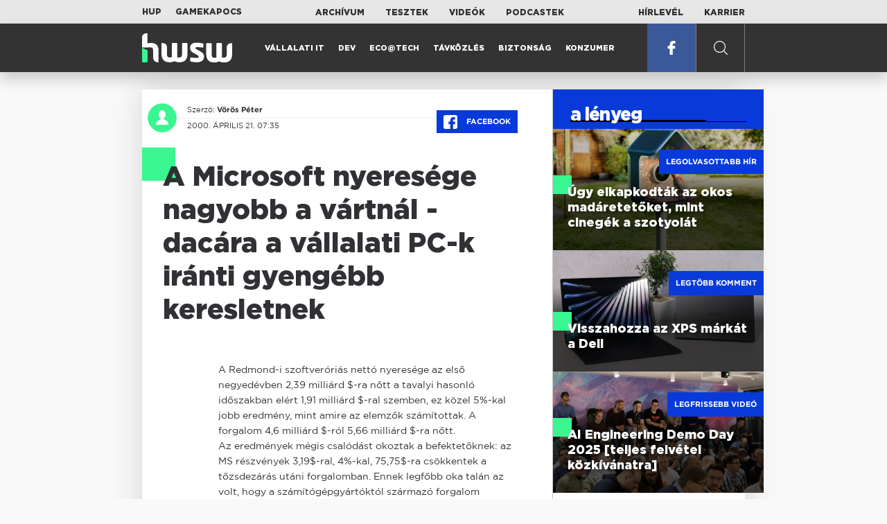

--- FILE ---
content_type: text/html; charset=UTF-8
request_url: https://www.hwsw.hu/hirek/1490/a-microsoft-nyeresege-nagyobb-a-vartnal---dacara-a-vallalati-pc-k-iranti-gyengebb-keresletnek.html
body_size: 5596
content:
<!DOCTYPE html>
<html lang="hu">

<head>

    <!-- Google Analytics -->
    <script>
        window.ga=window.ga||function(){(ga.q=ga.q||[]).push(arguments)}; ga.l=+new Date;
        ga('create', 'UA-116091-5', 'auto');
        ga('send', 'pageview');

		//window.ga = function(send, event, Videos, play, Fall) { alert(event); console.log(send, event, Videos, play, Fall) }
    </script>
    <script async src='//www.google-analytics.com/analytics.js'></script>
    <!-- End Google Analytics -->

    <meta charset="UTF-8">
    <title> A Microsoft nyeresége nagyobb a vártnál - dacára a vállalati PC-k iránti gyengébb keresletnek - HWSW </title>
    <meta name="description" content="" />
    <meta name="keywords" content="HWSW,informatika,hírmagazin">
    <link rel="apple-touch-icon" sizes="180x180" href="/apple-touch-icon.png">
    <link rel="icon" type="image/png" sizes="32x32" href="/favicon-32x32.png">
    <link rel="icon" type="image/png" sizes="16x16" href="/favicon-16x16.png">
    <link rel="manifest" href="/manifest.json">
    <link rel="mask-icon" href="/safari-pinned-tab.svg" color="#5bbad5">
    <meta name="theme-color" content="#2cd5bc">
    <meta name="viewport" content="width=device-width, initial-scale=1">
    
    <meta property="og:title" content="A Microsoft nyeresége nagyobb a vártnál - dacára a vállalati PC-k iránti gyengébb keresletnek">
    <meta property="og:image" content="https://www.hwsw.hu/img/share-img.png">
    <meta property="og:url" content="https://www.hwsw.hu/hirek/1490/a-microsoft-nyeresege-nagyobb-a-vartnal---dacara-a-vallalati-pc-k-iranti-gyengebb-keresletnek.html">
    <meta property="og:description" content="">
    <meta property="og:site_name" content="HWSW">
    <meta property="og:type" content="article" />
    <meta name="csrf-token" content="I4r0m4eXmGYfpxMXIriPutH4luZC1Y2AbnriIQWF" />
    <link async rel="stylesheet" href="https://www.hwsw.hu/css/public.css?d=6_22_19_11">
        <link rel="alternate" type="text/xml" href="https://www.hwsw.hu/feed">

    
        


</head>

<body class="hirek-page">
    <header>
    <section class="top-bar">
    <div class="wrapper">
        <div class="attachments">
            <p>Mellékleteink:</p>
            <a target="_blank"  href="https://hup.hu">HUP</a>
            <a target="_blank"  href="https://www.gamekapocs.hu">Gamekapocs</a>
        </div>
        <div class="links">
            <ul>
                <li><a href="https://www.hwsw.hu/archivum">Archívum</a></li>
                <li><a href="https://www.hwsw.hu/tesztek">Tesztek</a></li>
                <li><a href="https://www.hwsw.hu/videos">Videók</a></li>
                <li><a href="https://www.hwsw.hu/podcasts">Podcastek</a></li>
            </ul>
        </div>
        <div class="links">
            <ul>
                <li><a href="https://www.hwsw.hu/newsletter">Hírlevél</a></li>
                <li><a href="https://www.hwsw.hu/karrier">Karrier</a></li>
            </ul>
        </div>
    </div>
</section>
    <nav id="desktop">
    <div class="wrapper">
        <div class="logo">
            <img src="https://www.hwsw.hu/img/icons/logo.svg" class="svg">
            <a title="HWSW Informatikai Hírmagazin" href="https://www.hwsw.hu"></a>
        </div>
        <ul class="main-menu">
            <li class="
    ">
            <a href="https://www.hwsw.hu/rovat/vallalati-it">Vállalati IT</a>
    </li>            <li class="
    ">
            <a href="https://www.hwsw.hu/rovat/dev">Dev</a>
    </li>            <li class="
    ">
            <a href="https://www.hwsw.hu/rovat/ecotech">Eco@Tech</a>
    </li>            <li class="
    ">
            <a href="https://www.hwsw.hu/rovat/tavkozles">Távközlés</a>
    </li>            <li class="
    ">
            <a href="https://www.hwsw.hu/rovat/biztonsag">Biztonság</a>
    </li>            <li class="
    ">
            <a href="https://www.hwsw.hu/rovat/konzumer">Konzumer</a>
    </li>        </ul>
        <div class="more-link">

                        <a target="_blank" class="facebook" href="https://www.facebook.com/hwswhu">
                <img src="https://www.hwsw.hu/img/icons/facebook.svg" class="svg">
            </a>

        </div>
        <div class="search-form">
            <form method="get" action="https://www.hwsw.hu/keres">
                <label id="character-counter" class="isShort">Még <span></span> karakter.</label>
                <input type="text" name="q" placeholder="Keresés...">
            </form>
        </div>
        <div class="search svg search-image"></div>

        <!-- <a class="search" href="#">
            <img src="https://www.hwsw.hu/img/icons/search-icon.svg" class="svg">
            <img src="https://www.hwsw.hu/img/icons/hamburger-close.png" class="svg">
        </a> -->
    </div>
    <div class="search-form-overlay"></div>
</nav>
    <nav id="mobile">
    <div class="wrapper">
        <div class="logo">
            <img src="https://www.hwsw.hu/img/icons/logo.svg" class="svg">
            <a title="HWSW Informatikai Hírmagazin" href="https://www.hwsw.hu"></a>
        </div>
        <span class="mobile-menu-trigger"></span>
    </div>
    <div class="mobile-dropdown-wrapper">
            <div class="search-field">
                 <form method="get" action="https://www.hwsw.hu/keres">
                    <input type="text" name="q" placeholder="Keresés...">
                    <input type="submit" value="">
                </form>
            </div>
            <ul class="mobile-main-menu">
                <li class="
    ">
            <a href="https://www.hwsw.hu/tesztek?slug=tests">Tesztek</a>
    </li>                <li class="
    ">
            <a href="https://www.hwsw.hu/videos?slug=videos">Videók</a>
    </li>                <li class="
    ">
            <a href="https://www.hwsw.hu/rovat/archive">Archívum</a>
    </li>                <li class="
    ">
            <a href="https://www.hwsw.hu/newsletter?slug=newsletter">Hírlevél</a>
    </li>                <li class="
    ">
            <a href="https://www.hwsw.hu/karrier?slug=career">Karrier</a>
    </li>
                            </ul>
            <div class="attachment-menu-title">
                Mellékleteink
            </div>
            <ul class="mobile-main-menu">
                <li><a href="https://hup.hu">HUP</a></li>
                <li><a href="https://www.gamekapocs.hu">Gamekapocs</a></li>
            </ul>


            
        </div>
</nav></header>

    
<main class=" white">
    <div class="main-wrap main-wrap-article">
        <div class="row">
            <article class="article-detail" id="article-perma" data-id="1490">

    <div class="header">
        <div class="header-inner">
            <div class="author">
                <div class="profile-pic-wrapper">
                    																					<a href="mailto:kontakt+35@hwsw.hu">
									<div class="lazy profile-pic"
										data-src=""></div>
								</a>
													                                    </div>
                <div class="author-name">
                    <p>
                                                                        Szerző:
                                                <a href="mailto:kontakt+35@hwsw.hu">Vörös Péter</a>                                                                                            </p>
                    <p class="date">
                                                2000. április 21. 07:35
                                            </p>
                </div>
            </div>

            <div class="article-info">

                <a href="https://www.facebook.com/dialog/feed?app_id=356500288162890&display=page&link=https://www.hwsw.hu/hirek/1490/a-microsoft-nyeresege-nagyobb-a-vartnal---dacara-a-vallalati-pc-k-iranti-gyengebb-keresletnek.html&redirect_uri=https://www.hwsw.hu/hirek/1490/a-microsoft-nyeresege-nagyobb-a-vartnal---dacara-a-vallalati-pc-k-iranti-gyengebb-keresletnek.html" 
                    data-layout="button_count"
                    class="facebook-share share-article-button"
                    onclick="ga('send', 'event', 'Cikkek', 'Facebook', 'A Microsoft nyeresége nagyobb a vártnál - dacára a vállalati PC-k iránti gyengébb keresletnek', null, {nonInteraction: true});">
                    <span class="facebook-icon">
                        <img src="https://www.hwsw.hu/img/icons/facebook.svg" class="svg">
                    </span>
                    Facebook
                </a>
                            </div>
        </div>
    </div>

    <div class="js-article-content">
        <h1 class="article-title"><span>A Microsoft nyeresége nagyobb a vártnál - dacára a vállalati PC-k iránti gyengébb keresletnek</span></h1>
        <h2 class="lead"></h2>

                <div class="article-content-inner details ">
            A Redmond-i szoftveróriás nettó nyeresége az első negyedévben 2,39 milliárd $-ra nőtt a tavalyi hasonló időszakban elért 1,91 milliárd $-ral szemben, ez közel 5%-kal jobb eredmény, mint amire az elemzők számítottak. A forgalom 4,6 milliárd $-ról 5,66 milliárd $-ra nőtt. <br>
Az eredmények mégis csalódást okoztak a befektetőknek: az MS részvények 3,19$-ral, 4%-kal, 75,75$-ra csökkentek a tőzsdezárás utáni forgalomban. Ennek legfőbb oka talán az volt, hogy a számítógépgyártóktól származó forgalom mindössze 4,8%-kal, 1,67 milliárd $-ra nőtt. A cég arról panaszkodott, hogy az első negyedév elején a vállalati PC eladások elég gyengék voltak (hogy ez miért lepte meg az MS-t, arra nehéz lennek kapásból válaszolni - elvégre itt volt a 2000. évváltás, a cégekre egyébként sem jellemzők az év elejei erős - és egyébként nem létfontosságú - beruházások;   talán egyedül az Intel processzorok hiánya okozhatott érthető meglepetést e téren ...). <br>
Az alapvető termékek közül az Office 2000 csomag ment a legjobban, míg a Windows eladások a vártnál alacsonyabb ütemben, 14%-kal nőttek. A Windows 2000-ből már 1,5 millió eladott példánynál tart az MS, de egyelőre ennek a profitra gyakorolt hatása nem túl jelentős - egyelőre. <br>
Földrajzi szempontból az MS a legnagyobb előrelépést Ázsiában tette, itt a gazdasági fellendülésnek köszönhetően 44%-os forgalomnövekedést ért el a cég (709 millió $). A Csendes-óceán déli részében és (Észak- és Dél-)Amerikában 32%-kal, 2,02 milliárd $-ra nőttek az eladások, míg az Európa/Közel-Kelet/Afrika "régióban" 28%-kal, 1,26 milliárd $-ra nőtt a forgalom.
        </div>
    </div>

    <footer>
                        
        <div class="footer-meta">
            <div class="button-group">


                <a href="https://www.facebook.com/dialog/feed?app_id=356500288162890&display=page&link=https://www.hwsw.hu/hirek/1490/a-microsoft-nyeresege-nagyobb-a-vartnal---dacara-a-vallalati-pc-k-iranti-gyengebb-keresletnek.html&redirect_uri=https://www.hwsw.hu/hirek/1490/a-microsoft-nyeresege-nagyobb-a-vartnal---dacara-a-vallalati-pc-k-iranti-gyengebb-keresletnek.html" 
                    data-layout="button_count"
                    class="facebook-share share-article-button"
                    onclick="ga('send', 'event', 'Cikkek', 'Facebook', 'A Microsoft nyeresége nagyobb a vártnál - dacára a vállalati PC-k iránti gyengébb keresletnek', null, {nonInteraction: true});">
                    <span class="facebook-icon">
                        <img src="https://www.hwsw.hu/img/icons/facebook.svg" class="svg">
                    </span>
                    Facebook
                </a>


                <a target="_blank" href="https://www.hwsw.hu/hiba-jelentes/1490" class="catch-error-button" rel="nofollow">
                    <span class="error-icon">
                        <img src="https://www.hwsw.hu/img/icons/error_icon.svg" class="svg">
                    </span>
                    Hibát találtam
                </a>
            </div>
            <a class="back-to-top js-back-to-top" href="#top">vissza a tetejére</a>
        </div>
        
            </footer>

</article>            <aside class="articles">
    <section class="most-popular">
        <div class="section-title">
            <div class="title">
                <span>a lényeg</span>
            </div>
        </div>
        <article class="lazy featured-news-item-1"  data-src="https://www.hwsw.hu/./storage/uploads/460x/01birdbuddy_2.jpg"  >
        <a href="https://www.hwsw.hu/daralo/70015/birdbuddy-okos-madareteto-ai-kamera-napelem.html" title="Úgy elkapkodták az okos madáretetőket, mint cinegék a szotyolát" class="article-link"
         onclick="ga('send', 'event', 'Cikkek', 'Legolvasottabb', 'Úgy elkapkodták az okos madáretetőket, mint cinegék a szotyolát', null, '');" >
            <div class="header">
                        <span class="label">Legolvasottabb hír</span>                    </div>
        <div class="content">
                        <h4>
                <span>Úgy elkapkodták az okos madáretetőket, mint cinegék a szotyolát</span>
            </h4>
        </div>
    </a>

</article>
        <article class="lazy featured-news-item-1"  data-src="https://www.hwsw.hu/./storage/uploads/460x/01dell_xps_ces.jpg"  >
        <a href="https://www.hwsw.hu/hirek/70017/dell-xps-notebook-pc-brand-extreme-performance-system.html" title="Visszahozza az XPS márkát a Dell" class="article-link"
         onclick="ga('send', 'event', 'Cikkek', 'Legtöbb komment', 'Visszahozza az XPS márkát a Dell', null, '');" >
            <div class="header">
                        <span class="label">Legtöbb komment</span>                    </div>
        <div class="content">
                        <h4>
                <span>Visszahozza az XPS márkát a Dell</span>
            </h4>
        </div>
    </a>

</article>
                    <article class="lazy featured-news-item-1"  data-src="https://www.hwsw.hu/./storage/uploads/460x/12ai_engineering_demo_day_kraftie.jpg"   data-src="https://i.ytimg.com/vi/-m1kMgfZO5k/maxresdefault.jpg" >
        <a href="https://www.hwsw.hu/video/226/kraftie-it-informatikai-karrier-ai-engineering-demo-day-2025.html" title="AI Engineering Demo Day 2025 [teljes felvétel közkívánatra]" class="article-link"
         onclick="ga('send', 'event', 'Cikkek', 'Videó', 'AI Engineering Demo Day 2025 [teljes felvétel közkívánatra]', null, '');" >
            <div class="header">
                        <span class="label">Legfrissebb videó</span>                    </div>
        <div class="content">
                        <h4>
                <span>AI Engineering Demo Day 2025 [teljes felvétel közkívánatra]</span>
            </h4>
        </div>
    </a>

</article>
            </section>
    </aside>
        </div>
    </div>

    <section class="from-homepage">
    <div class="section-title">
        <div class="title"><span>a címlapról</span></div>
    </div>
            <section class="hero-news">

    <div class="col">
        <article class="lazy featured-news-item-2"
 data-src="https://www.hwsw.hu/./storage/uploads/921x/01intelpanther.jpg" >
            <a href="https://www.hwsw.hu/hirek/70018/intel-panther-lake-lapka-18a.html" title="Kiengedte az Intel a párducokat a ketrecből" id="article_show" class="article-link" onclick="ga('send', 'event', 'Cikkek', 'Cikkajánló 1', 'Kiengedte az Intel a párducokat a ketrecből', null, '');">
            <div class="overlay"></div>
        <div class="header">
            <div class="header-inner">
                <div class="article-info">
                                        <span class="comments disqus-comment-count"  data-disqus-identifier="70018">5</span>
                                    </div>
            </div>
        </div>
        <div class="content">
            
            <h4>
                <span>Kiengedte az Intel a párducokat a ketrecből</span>
            </h4>
            <div class="featured-lead">
                <p class="lead">Az Ultra Series 3 processzorok sokkal sz&iacute;v&oacute;sabb akkumul&aacute;tor-&uuml;zemidőt k&iacute;n&aacute;lnak a gy&aacute;rt&oacute; szerint.</p>
            </div>
        </div>
    </a>
</article>
    </div>

    <div class="col">
        <article class="lazy featured-news-item-1"
 data-src="https://www.hwsw.hu/./storage/uploads/460x/01dell_xps_ces.jpg" >
        <a href="https://www.hwsw.hu/hirek/70017/dell-xps-notebook-pc-brand-extreme-performance-system.html" title="Visszahozza az XPS márkát a Dell" class="article-link"
         onclick="ga('send', 'event', 'Cikkek', 'Cikkajánló 2', 'Visszahozza az XPS márkát a Dell', null, '');" >
            <div class="header">
                        <span class="disqus-comment-count"  data-disqus-identifier="70017">5</span>                    </div>
        <div class="content">
                        <h4>
                <span>Visszahozza az XPS márkát a Dell</span>
            </h4>
        </div>
    </a>

</article>
        <article class="lazy featured-news-item-1"
 data-src="https://www.hwsw.hu/./storage/uploads/460x/01galaxy_ai.jpg" >
        <a href="https://www.hwsw.hu/hirek/70010/samsung-google-gemini-ai-asszisztens-mesterseges-intelligencia-okostelefon-foldable-memoria-memoriachip.html" title="A Samsung hátán tör előre a Gemini" class="article-link"
         onclick="ga('send', 'event', 'Cikkek', 'Cikkajánló 3', 'A Samsung hátán tör előre a Gemini', null, '');" >
            <div class="header">
                        <span class="disqus-comment-count"  data-disqus-identifier="70010">0</span>                    </div>
        <div class="content">
                        <h4>
                <span>A Samsung hátán tör előre a Gemini</span>
            </h4>
        </div>
    </a>

</article>
    </div>
</section>
    
    <div class="mobile-hidden">
                    <div class="recommend-articles desktop">
            <article class="lazy featured-news-item-1"  data-src="https://www.hwsw.hu/./storage/uploads/460x/01internet_speed.jpg"  >
        <a href="https://www.hwsw.hu/hirek/70022/nperf-internet-sebesseg-benchmark-one-telekom-digi-yettel.html" title="Nagyon benézte a magyar telkópiacot az nPerf" class="article-link"
        >
            <div class="header">
                        <span class="disqus-comment-count"  data-disqus-identifier="70022">0</span>                    </div>
        <div class="content">
                        <h4>
                <span>Nagyon benézte a magyar telkópiacot az nPerf</span>
            </h4>
        </div>
    </a>

</article>
        <article class="lazy featured-news-item-1"  data-src="https://www.hwsw.hu/./storage/uploads/460x/01grokspicy.jpg"  >
        <a href="https://www.hwsw.hu/hirek/70020/grok-erotikus-kiskoru-vizsgalatok-hatosag.html" title="Felkérdezik az X-et a szexi képek miatt" class="article-link"
        >
            <div class="header">
                        <span class="disqus-comment-count"  data-disqus-identifier="70020">0</span>                    </div>
        <div class="content">
                        <h4>
                <span>Felkérdezik az X-et a szexi képek miatt</span>
            </h4>
        </div>
    </a>

</article>
        <article class="lazy featured-news-item-1"  data-src="https://www.hwsw.hu/./storage/uploads/460x/01huang_nvlink72.jpg"  >
        <a href="https://www.hwsw.hu/hirek/70016/nvidia-vera-rubin-ai-gpu-cpu-chip-ces-huan-keynote.html" title="Már gyártásban az Nvidia új AI-szuperchipje" class="article-link"
        >
            <div class="header">
                        <span class="disqus-comment-count"  data-disqus-identifier="70016">0</span>                    </div>
        <div class="content">
                        <h4>
                <span>Már gyártásban az Nvidia új AI-szuperchipje</span>
            </h4>
        </div>
    </a>

</article>
        </div>
<div class="recommend-articles mobile">
            <article class="news-item" id="cikk70022">
                <a href="https://www.hwsw.hu/hirek/70022/nperf-internet-sebesseg-benchmark-one-telekom-digi-yettel.html" title="Nagyon benézte a magyar telkópiacot az nPerf">
                                    <div class="lazy featured-image" data-src="https://www.hwsw.hu/./storage/uploads/250x175/01internet_speed.jpg"></div>
                    </a>
    <div class="news-info">
        <div class="header">
                            <p class="category">benchmark</p>
                                        <span class="disqus-comment-count" data-disqus-identifier="70022">0</span>
                    </div>
        <div class="news-content">
            <h4>
                                                <a href="https://www.hwsw.hu/hirek/70022/nperf-internet-sebesseg-benchmark-one-telekom-digi-yettel.html">Nagyon benézte a magyar telkópiacot az nPerf</a>
                            
            </h4>
            <!-- Dynamic heading tag close END -->
            <p class="date">2026. január  7. 10:15</p>

                                                <span class="lead">A benchmarkplatform szerint a Telekom &eacute;s a Digi előfizetői kapj&aacute;k a legjobb vezet&eacute;kes szolg&aacute;ltat&aacute;st itthon.</span>
                                    </div>
    </div>
</article>
        <article class="news-item" id="cikk70020">
                <a href="https://www.hwsw.hu/hirek/70020/grok-erotikus-kiskoru-vizsgalatok-hatosag.html" title="Felkérdezik az X-et a szexi képek miatt">
                                    <div class="lazy featured-image" data-src="https://www.hwsw.hu/./storage/uploads/250x175/01grokspicy.jpg"></div>
                    </a>
    <div class="news-info">
        <div class="header">
                            <p class="category">GROK</p>
                                        <span class="disqus-comment-count" data-disqus-identifier="70020">0</span>
                    </div>
        <div class="news-content">
            <h4>
                                                <a href="https://www.hwsw.hu/hirek/70020/grok-erotikus-kiskoru-vizsgalatok-hatosag.html">Felkérdezik az X-et a szexi képek miatt</a>
                            
            </h4>
            <!-- Dynamic heading tag close END -->
            <p class="date">2026. január  6. 12:42</p>

                                                <span class="lead">Nem s&uuml;lt el j&oacute;l a Grok szexi m&oacute;dja, indulnak a hat&oacute;s&aacute;gi vizsg&aacute;latok.</span>
                                    </div>
    </div>
</article>
        <article class="news-item" id="cikk70016">
                <a href="https://www.hwsw.hu/hirek/70016/nvidia-vera-rubin-ai-gpu-cpu-chip-ces-huan-keynote.html" title="Már gyártásban az Nvidia új AI-szuperchipje">
                                    <div class="lazy featured-image" data-src="https://www.hwsw.hu/./storage/uploads/250x175/01huang_nvlink72.jpg"></div>
                    </a>
    <div class="news-info">
        <div class="header">
                            <p class="category">vera</p>
                                        <span class="disqus-comment-count" data-disqus-identifier="70016">0</span>
                    </div>
        <div class="news-content">
            <h4>
                                                <a href="https://www.hwsw.hu/hirek/70016/nvidia-vera-rubin-ai-gpu-cpu-chip-ces-huan-keynote.html">Már gyártásban az Nvidia új AI-szuperchipje</a>
                            
            </h4>
            <!-- Dynamic heading tag close END -->
            <p class="date">2026. január  6. 09:24</p>

                                                <span class="lead">A Vera Rubin-t m&aacute;r tesztelik a megrendelők, mik&ouml;zben az AI-chipek piac&aacute;n fokozatosan erős&ouml;dik a verseny.</span>
                                    </div>
    </div>
</article>
        </div>            </div>
</section>
    <section class="site-footer">

    <div class="footer-navigation">
    <ul>
        <li><a href="https://www.hwsw.hu/oldal/impresszum">impresszum</a></li>
        <li><a href="mailto:bole.gyorgy@hwsw.hu?subject=Médiaajánlat">médiaajánlat</a></li>
        <li><a href="https://www.hwsw.hu/oldal/etikai-kodex">etikai kódex</a></li>
        <li><a href="https://www.hwsw.hu/oldal/hozzaszolasi-szabalyzat">hozzászólási szabályzat</a></li>
        <li><a href="https://www.hwsw.hu/oldal/adatvedelem">adatvédelem</a></li>
        <li><a href="https://www.hwsw.hu/oldal/rolunk">about us</a></li>
    </ul>
</div>
</section>
</main>
    </div>
    <script>
        var cookie_settings = {
            url: 'https://www.hwsw.hu/oldal/adatvedelem',
            text: 'A weboldalunkon cookie-kat használunk, hogy a legjobb felhasználói élményt nyújthassuk.',
        }
        var disqus_settings = {
            shortname: 'hwsw',
            publicKey: 'CeBoe6ueixxIMCGIShv9PnGBtFePWZ0DXsjFqgkwe62Cn65GEROteFA2CdRZuUtQ',
        }
    </script>

    <script async src="https://www.hwsw.hu/js/public.js?d=6_22_19_11"></script>
    <script>document.body.className += ' fade-out';</script>

</body>
</html>

    <script>
    var disqus_config = function () {
    shortname = 'hwsw';
    this.page.url = "https://www.hwsw.hu/hirek/1490/a-microsoft-nyeresege-nagyobb-a-vartnal---dacara-a-vallalati-pc-k-iranti-gyengebb-keresletnek.html";
    this.page.identifier = "1490";
    this.page.title = "A Microsoft nyeresége nagyobb a vártnál - dacára a vállalati PC-k iránti gyengébb keresletnek";
};
</script>

</body>

</html>

--- FILE ---
content_type: text/html; charset=UTF-8
request_url: https://www.hwsw.hu/hirek/1490/a-microsoft-nyeresege-nagyobb-a-vartnal---dacara-a-vallalati-pc-k-iranti-gyengebb-keresletnek.html
body_size: 6342
content:
<!DOCTYPE html>
<html lang="hu">

<head>

    <!-- Google Analytics -->
    <script>
        window.ga=window.ga||function(){(ga.q=ga.q||[]).push(arguments)}; ga.l=+new Date;
        ga('create', 'UA-116091-5', 'auto');
        ga('send', 'pageview');

		//window.ga = function(send, event, Videos, play, Fall) { alert(event); console.log(send, event, Videos, play, Fall) }
    </script>
    <script async src='//www.google-analytics.com/analytics.js'></script>
    <!-- End Google Analytics -->

    <meta charset="UTF-8">
    <title> A Microsoft nyeresége nagyobb a vártnál - dacára a vállalati PC-k iránti gyengébb keresletnek - HWSW </title>
    <meta name="description" content="" />
    <meta name="keywords" content="HWSW,informatika,hírmagazin">
    <link rel="apple-touch-icon" sizes="180x180" href="/apple-touch-icon.png">
    <link rel="icon" type="image/png" sizes="32x32" href="/favicon-32x32.png">
    <link rel="icon" type="image/png" sizes="16x16" href="/favicon-16x16.png">
    <link rel="manifest" href="/manifest.json">
    <link rel="mask-icon" href="/safari-pinned-tab.svg" color="#5bbad5">
    <meta name="theme-color" content="#2cd5bc">
    <meta name="viewport" content="width=device-width, initial-scale=1">
    
    <meta property="og:title" content="A Microsoft nyeresége nagyobb a vártnál - dacára a vállalati PC-k iránti gyengébb keresletnek">
    <meta property="og:image" content="https://www.hwsw.hu/img/share-img.png">
    <meta property="og:url" content="https://www.hwsw.hu/hirek/1490/a-microsoft-nyeresege-nagyobb-a-vartnal---dacara-a-vallalati-pc-k-iranti-gyengebb-keresletnek.html">
    <meta property="og:description" content="">
    <meta property="og:site_name" content="HWSW">
    <meta property="og:type" content="article" />
    <meta name="csrf-token" content="I4r0m4eXmGYfpxMXIriPutH4luZC1Y2AbnriIQWF" />
    <link async rel="stylesheet" href="https://www.hwsw.hu/css/public.css?d=6_22_19_11">
        <link rel="alternate" type="text/xml" href="https://www.hwsw.hu/feed">

    
        


</head>

<body class="hirek-page">
    <header>
    <section class="top-bar">
    <div class="wrapper">
        <div class="attachments">
            <p>Mellékleteink:</p>
            <a target="_blank"  href="https://hup.hu">HUP</a>
            <a target="_blank"  href="https://www.gamekapocs.hu">Gamekapocs</a>
        </div>
        <div class="links">
            <ul>
                <li><a href="https://www.hwsw.hu/archivum">Archívum</a></li>
                <li><a href="https://www.hwsw.hu/tesztek">Tesztek</a></li>
                <li><a href="https://www.hwsw.hu/videos">Videók</a></li>
                <li><a href="https://www.hwsw.hu/podcasts">Podcastek</a></li>
            </ul>
        </div>
        <div class="links">
            <ul>
                <li><a href="https://www.hwsw.hu/newsletter">Hírlevél</a></li>
                <li><a href="https://www.hwsw.hu/karrier">Karrier</a></li>
            </ul>
        </div>
    </div>
</section>
    <nav id="desktop">
    <div class="wrapper">
        <div class="logo">
            <img src="https://www.hwsw.hu/img/icons/logo.svg" class="svg">
            <a title="HWSW Informatikai Hírmagazin" href="https://www.hwsw.hu"></a>
        </div>
        <ul class="main-menu">
            <li class="
    ">
            <a href="https://www.hwsw.hu/rovat/vallalati-it">Vállalati IT</a>
    </li>            <li class="
    ">
            <a href="https://www.hwsw.hu/rovat/dev">Dev</a>
    </li>            <li class="
    ">
            <a href="https://www.hwsw.hu/rovat/ecotech">Eco@Tech</a>
    </li>            <li class="
    ">
            <a href="https://www.hwsw.hu/rovat/tavkozles">Távközlés</a>
    </li>            <li class="
    ">
            <a href="https://www.hwsw.hu/rovat/biztonsag">Biztonság</a>
    </li>            <li class="
    ">
            <a href="https://www.hwsw.hu/rovat/konzumer">Konzumer</a>
    </li>        </ul>
        <div class="more-link">

                        <a target="_blank" class="facebook" href="https://www.facebook.com/hwswhu">
                <img src="https://www.hwsw.hu/img/icons/facebook.svg" class="svg">
            </a>

        </div>
        <div class="search-form">
            <form method="get" action="https://www.hwsw.hu/keres">
                <label id="character-counter" class="isShort">Még <span></span> karakter.</label>
                <input type="text" name="q" placeholder="Keresés...">
            </form>
        </div>
        <div class="search svg search-image"></div>

        <!-- <a class="search" href="#">
            <img src="https://www.hwsw.hu/img/icons/search-icon.svg" class="svg">
            <img src="https://www.hwsw.hu/img/icons/hamburger-close.png" class="svg">
        </a> -->
    </div>
    <div class="search-form-overlay"></div>
</nav>
    <nav id="mobile">
    <div class="wrapper">
        <div class="logo">
            <img src="https://www.hwsw.hu/img/icons/logo.svg" class="svg">
            <a title="HWSW Informatikai Hírmagazin" href="https://www.hwsw.hu"></a>
        </div>
        <span class="mobile-menu-trigger"></span>
    </div>
    <div class="mobile-dropdown-wrapper">
            <div class="search-field">
                 <form method="get" action="https://www.hwsw.hu/keres">
                    <input type="text" name="q" placeholder="Keresés...">
                    <input type="submit" value="">
                </form>
            </div>
            <ul class="mobile-main-menu">
                <li class="
    ">
            <a href="https://www.hwsw.hu/tesztek?slug=tests">Tesztek</a>
    </li>                <li class="
    ">
            <a href="https://www.hwsw.hu/videos?slug=videos">Videók</a>
    </li>                <li class="
    ">
            <a href="https://www.hwsw.hu/rovat/archive">Archívum</a>
    </li>                <li class="
    ">
            <a href="https://www.hwsw.hu/newsletter?slug=newsletter">Hírlevél</a>
    </li>                <li class="
    ">
            <a href="https://www.hwsw.hu/karrier?slug=career">Karrier</a>
    </li>
                            </ul>
            <div class="attachment-menu-title">
                Mellékleteink
            </div>
            <ul class="mobile-main-menu">
                <li><a href="https://hup.hu">HUP</a></li>
                <li><a href="https://www.gamekapocs.hu">Gamekapocs</a></li>
            </ul>


            
        </div>
</nav></header>

    
<main class=" white">
    <div class="main-wrap main-wrap-article">
        <div class="row">
            <article class="article-detail" id="article-perma" data-id="1490">

    <div class="header">
        <div class="header-inner">
            <div class="author">
                <div class="profile-pic-wrapper">
                    																					<a href="mailto:kontakt+35@hwsw.hu">
									<div class="lazy profile-pic"
										data-src=""></div>
								</a>
													                                    </div>
                <div class="author-name">
                    <p>
                                                                        Szerző:
                                                <a href="mailto:kontakt+35@hwsw.hu">Vörös Péter</a>                                                                                            </p>
                    <p class="date">
                                                2000. április 21. 07:35
                                            </p>
                </div>
            </div>

            <div class="article-info">

                <a href="https://www.facebook.com/dialog/feed?app_id=356500288162890&display=page&link=https://www.hwsw.hu/hirek/1490/a-microsoft-nyeresege-nagyobb-a-vartnal---dacara-a-vallalati-pc-k-iranti-gyengebb-keresletnek.html&redirect_uri=https://www.hwsw.hu/hirek/1490/a-microsoft-nyeresege-nagyobb-a-vartnal---dacara-a-vallalati-pc-k-iranti-gyengebb-keresletnek.html" 
                    data-layout="button_count"
                    class="facebook-share share-article-button"
                    onclick="ga('send', 'event', 'Cikkek', 'Facebook', 'A Microsoft nyeresége nagyobb a vártnál - dacára a vállalati PC-k iránti gyengébb keresletnek', null, {nonInteraction: true});">
                    <span class="facebook-icon">
                        <img src="https://www.hwsw.hu/img/icons/facebook.svg" class="svg">
                    </span>
                    Facebook
                </a>
                            </div>
        </div>
    </div>

    <div class="js-article-content">
        <h1 class="article-title"><span>A Microsoft nyeresége nagyobb a vártnál - dacára a vállalati PC-k iránti gyengébb keresletnek</span></h1>
        <h2 class="lead"></h2>

                <div class="article-content-inner details ">
            A Redmond-i szoftveróriás nettó nyeresége az első negyedévben 2,39 milliárd $-ra nőtt a tavalyi hasonló időszakban elért 1,91 milliárd $-ral szemben, ez közel 5%-kal jobb eredmény, mint amire az elemzők számítottak. A forgalom 4,6 milliárd $-ról 5,66 milliárd $-ra nőtt. <br>
Az eredmények mégis csalódást okoztak a befektetőknek: az MS részvények 3,19$-ral, 4%-kal, 75,75$-ra csökkentek a tőzsdezárás utáni forgalomban. Ennek legfőbb oka talán az volt, hogy a számítógépgyártóktól származó forgalom mindössze 4,8%-kal, 1,67 milliárd $-ra nőtt. A cég arról panaszkodott, hogy az első negyedév elején a vállalati PC eladások elég gyengék voltak (hogy ez miért lepte meg az MS-t, arra nehéz lennek kapásból válaszolni - elvégre itt volt a 2000. évváltás, a cégekre egyébként sem jellemzők az év elejei erős - és egyébként nem létfontosságú - beruházások;   talán egyedül az Intel processzorok hiánya okozhatott érthető meglepetést e téren ...). <br>
Az alapvető termékek közül az Office 2000 csomag ment a legjobban, míg a Windows eladások a vártnál alacsonyabb ütemben, 14%-kal nőttek. A Windows 2000-ből már 1,5 millió eladott példánynál tart az MS, de egyelőre ennek a profitra gyakorolt hatása nem túl jelentős - egyelőre. <br>
Földrajzi szempontból az MS a legnagyobb előrelépést Ázsiában tette, itt a gazdasági fellendülésnek köszönhetően 44%-os forgalomnövekedést ért el a cég (709 millió $). A Csendes-óceán déli részében és (Észak- és Dél-)Amerikában 32%-kal, 2,02 milliárd $-ra nőttek az eladások, míg az Európa/Közel-Kelet/Afrika "régióban" 28%-kal, 1,26 milliárd $-ra nőtt a forgalom.
        </div>
    </div>

    <footer>
                        
        <div class="footer-meta">
            <div class="button-group">


                <a href="https://www.facebook.com/dialog/feed?app_id=356500288162890&display=page&link=https://www.hwsw.hu/hirek/1490/a-microsoft-nyeresege-nagyobb-a-vartnal---dacara-a-vallalati-pc-k-iranti-gyengebb-keresletnek.html&redirect_uri=https://www.hwsw.hu/hirek/1490/a-microsoft-nyeresege-nagyobb-a-vartnal---dacara-a-vallalati-pc-k-iranti-gyengebb-keresletnek.html" 
                    data-layout="button_count"
                    class="facebook-share share-article-button"
                    onclick="ga('send', 'event', 'Cikkek', 'Facebook', 'A Microsoft nyeresége nagyobb a vártnál - dacára a vállalati PC-k iránti gyengébb keresletnek', null, {nonInteraction: true});">
                    <span class="facebook-icon">
                        <img src="https://www.hwsw.hu/img/icons/facebook.svg" class="svg">
                    </span>
                    Facebook
                </a>


                <a target="_blank" href="https://www.hwsw.hu/hiba-jelentes/1490" class="catch-error-button" rel="nofollow">
                    <span class="error-icon">
                        <img src="https://www.hwsw.hu/img/icons/error_icon.svg" class="svg">
                    </span>
                    Hibát találtam
                </a>
            </div>
            <a class="back-to-top js-back-to-top" href="#top">vissza a tetejére</a>
        </div>
        
            </footer>

</article>            <aside class="articles">
    <section class="most-popular">
        <div class="section-title">
            <div class="title">
                <span>a lényeg</span>
            </div>
        </div>
        <article class="lazy featured-news-item-1"  data-src="https://www.hwsw.hu/./storage/uploads/460x/01birdbuddy_2.jpg"  >
        <a href="https://www.hwsw.hu/daralo/70015/birdbuddy-okos-madareteto-ai-kamera-napelem.html" title="Úgy elkapkodták az okos madáretetőket, mint cinegék a szotyolát" class="article-link"
         onclick="ga('send', 'event', 'Cikkek', 'Legolvasottabb', 'Úgy elkapkodták az okos madáretetőket, mint cinegék a szotyolát', null, '');" >
            <div class="header">
                        <span class="label">Legolvasottabb hír</span>                    </div>
        <div class="content">
                        <h4>
                <span>Úgy elkapkodták az okos madáretetőket, mint cinegék a szotyolát</span>
            </h4>
        </div>
    </a>

</article>
        <article class="lazy featured-news-item-1"  data-src="https://www.hwsw.hu/./storage/uploads/460x/01dell_xps_ces.jpg"  >
        <a href="https://www.hwsw.hu/hirek/70017/dell-xps-notebook-pc-brand-extreme-performance-system.html" title="Visszahozza az XPS márkát a Dell" class="article-link"
         onclick="ga('send', 'event', 'Cikkek', 'Legtöbb komment', 'Visszahozza az XPS márkát a Dell', null, '');" >
            <div class="header">
                        <span class="label">Legtöbb komment</span>                    </div>
        <div class="content">
                        <h4>
                <span>Visszahozza az XPS márkát a Dell</span>
            </h4>
        </div>
    </a>

</article>
                    <article class="lazy featured-news-item-1"  data-src="https://www.hwsw.hu/./storage/uploads/460x/12ai_engineering_demo_day_kraftie.jpg"   data-src="https://i.ytimg.com/vi/-m1kMgfZO5k/maxresdefault.jpg" >
        <a href="https://www.hwsw.hu/video/226/kraftie-it-informatikai-karrier-ai-engineering-demo-day-2025.html" title="AI Engineering Demo Day 2025 [teljes felvétel közkívánatra]" class="article-link"
         onclick="ga('send', 'event', 'Cikkek', 'Videó', 'AI Engineering Demo Day 2025 [teljes felvétel közkívánatra]', null, '');" >
            <div class="header">
                        <span class="label">Legfrissebb videó</span>                    </div>
        <div class="content">
                        <h4>
                <span>AI Engineering Demo Day 2025 [teljes felvétel közkívánatra]</span>
            </h4>
        </div>
    </a>

</article>
            </section>
    </aside>
        </div>
    </div>

    <section class="from-homepage">
    <div class="section-title">
        <div class="title"><span>a címlapról</span></div>
    </div>
            <section class="hero-news">

    <div class="col">
        <article class="lazy featured-news-item-2"
 data-src="https://www.hwsw.hu/./storage/uploads/921x/01intelpanther.jpg" >
            <a href="https://www.hwsw.hu/hirek/70018/intel-panther-lake-lapka-18a.html" title="Kiengedte az Intel a párducokat a ketrecből" id="article_show" class="article-link" onclick="ga('send', 'event', 'Cikkek', 'Cikkajánló 1', 'Kiengedte az Intel a párducokat a ketrecből', null, '');">
            <div class="overlay"></div>
        <div class="header">
            <div class="header-inner">
                <div class="article-info">
                                        <span class="comments disqus-comment-count"  data-disqus-identifier="70018">5</span>
                                    </div>
            </div>
        </div>
        <div class="content">
            
            <h4>
                <span>Kiengedte az Intel a párducokat a ketrecből</span>
            </h4>
            <div class="featured-lead">
                <p class="lead">Az Ultra Series 3 processzorok sokkal sz&iacute;v&oacute;sabb akkumul&aacute;tor-&uuml;zemidőt k&iacute;n&aacute;lnak a gy&aacute;rt&oacute; szerint.</p>
            </div>
        </div>
    </a>
</article>
    </div>

    <div class="col">
        <article class="lazy featured-news-item-1"
 data-src="https://www.hwsw.hu/./storage/uploads/460x/01dell_xps_ces.jpg" >
        <a href="https://www.hwsw.hu/hirek/70017/dell-xps-notebook-pc-brand-extreme-performance-system.html" title="Visszahozza az XPS márkát a Dell" class="article-link"
         onclick="ga('send', 'event', 'Cikkek', 'Cikkajánló 2', 'Visszahozza az XPS márkát a Dell', null, '');" >
            <div class="header">
                        <span class="disqus-comment-count"  data-disqus-identifier="70017">5</span>                    </div>
        <div class="content">
                        <h4>
                <span>Visszahozza az XPS márkát a Dell</span>
            </h4>
        </div>
    </a>

</article>
        <article class="lazy featured-news-item-1"
 data-src="https://www.hwsw.hu/./storage/uploads/460x/01galaxy_ai.jpg" >
        <a href="https://www.hwsw.hu/hirek/70010/samsung-google-gemini-ai-asszisztens-mesterseges-intelligencia-okostelefon-foldable-memoria-memoriachip.html" title="A Samsung hátán tör előre a Gemini" class="article-link"
         onclick="ga('send', 'event', 'Cikkek', 'Cikkajánló 3', 'A Samsung hátán tör előre a Gemini', null, '');" >
            <div class="header">
                        <span class="disqus-comment-count"  data-disqus-identifier="70010">0</span>                    </div>
        <div class="content">
                        <h4>
                <span>A Samsung hátán tör előre a Gemini</span>
            </h4>
        </div>
    </a>

</article>
    </div>
</section>
    
    <div class="mobile-hidden">
                    <div class="recommend-articles desktop">
            <article class="lazy featured-news-item-1"  data-src="https://www.hwsw.hu/./storage/uploads/460x/01internet_speed.jpg"  >
        <a href="https://www.hwsw.hu/hirek/70022/nperf-internet-sebesseg-benchmark-one-telekom-digi-yettel.html" title="Nagyon benézte a magyar telkópiacot az nPerf" class="article-link"
        >
            <div class="header">
                        <span class="disqus-comment-count"  data-disqus-identifier="70022">0</span>                    </div>
        <div class="content">
                        <h4>
                <span>Nagyon benézte a magyar telkópiacot az nPerf</span>
            </h4>
        </div>
    </a>

</article>
        <article class="lazy featured-news-item-1"  data-src="https://www.hwsw.hu/./storage/uploads/460x/01grokspicy.jpg"  >
        <a href="https://www.hwsw.hu/hirek/70020/grok-erotikus-kiskoru-vizsgalatok-hatosag.html" title="Felkérdezik az X-et a szexi képek miatt" class="article-link"
        >
            <div class="header">
                        <span class="disqus-comment-count"  data-disqus-identifier="70020">0</span>                    </div>
        <div class="content">
                        <h4>
                <span>Felkérdezik az X-et a szexi képek miatt</span>
            </h4>
        </div>
    </a>

</article>
        <article class="lazy featured-news-item-1"  data-src="https://www.hwsw.hu/./storage/uploads/460x/01huang_nvlink72.jpg"  >
        <a href="https://www.hwsw.hu/hirek/70016/nvidia-vera-rubin-ai-gpu-cpu-chip-ces-huan-keynote.html" title="Már gyártásban az Nvidia új AI-szuperchipje" class="article-link"
        >
            <div class="header">
                        <span class="disqus-comment-count"  data-disqus-identifier="70016">0</span>                    </div>
        <div class="content">
                        <h4>
                <span>Már gyártásban az Nvidia új AI-szuperchipje</span>
            </h4>
        </div>
    </a>

</article>
        </div>
<div class="recommend-articles mobile">
            <article class="news-item" id="cikk70022">
                <a href="https://www.hwsw.hu/hirek/70022/nperf-internet-sebesseg-benchmark-one-telekom-digi-yettel.html" title="Nagyon benézte a magyar telkópiacot az nPerf">
                                    <div class="lazy featured-image" data-src="https://www.hwsw.hu/./storage/uploads/250x175/01internet_speed.jpg"></div>
                    </a>
    <div class="news-info">
        <div class="header">
                            <p class="category">benchmark</p>
                                        <span class="disqus-comment-count" data-disqus-identifier="70022">0</span>
                    </div>
        <div class="news-content">
            <h4>
                                                <a href="https://www.hwsw.hu/hirek/70022/nperf-internet-sebesseg-benchmark-one-telekom-digi-yettel.html">Nagyon benézte a magyar telkópiacot az nPerf</a>
                            
            </h4>
            <!-- Dynamic heading tag close END -->
            <p class="date">2026. január  7. 10:15</p>

                                                <span class="lead">A benchmarkplatform szerint a Telekom &eacute;s a Digi előfizetői kapj&aacute;k a legjobb vezet&eacute;kes szolg&aacute;ltat&aacute;st itthon.</span>
                                    </div>
    </div>
</article>
        <article class="news-item" id="cikk70020">
                <a href="https://www.hwsw.hu/hirek/70020/grok-erotikus-kiskoru-vizsgalatok-hatosag.html" title="Felkérdezik az X-et a szexi képek miatt">
                                    <div class="lazy featured-image" data-src="https://www.hwsw.hu/./storage/uploads/250x175/01grokspicy.jpg"></div>
                    </a>
    <div class="news-info">
        <div class="header">
                            <p class="category">GROK</p>
                                        <span class="disqus-comment-count" data-disqus-identifier="70020">0</span>
                    </div>
        <div class="news-content">
            <h4>
                                                <a href="https://www.hwsw.hu/hirek/70020/grok-erotikus-kiskoru-vizsgalatok-hatosag.html">Felkérdezik az X-et a szexi képek miatt</a>
                            
            </h4>
            <!-- Dynamic heading tag close END -->
            <p class="date">2026. január  6. 12:42</p>

                                                <span class="lead">Nem s&uuml;lt el j&oacute;l a Grok szexi m&oacute;dja, indulnak a hat&oacute;s&aacute;gi vizsg&aacute;latok.</span>
                                    </div>
    </div>
</article>
        <article class="news-item" id="cikk70016">
                <a href="https://www.hwsw.hu/hirek/70016/nvidia-vera-rubin-ai-gpu-cpu-chip-ces-huan-keynote.html" title="Már gyártásban az Nvidia új AI-szuperchipje">
                                    <div class="lazy featured-image" data-src="https://www.hwsw.hu/./storage/uploads/250x175/01huang_nvlink72.jpg"></div>
                    </a>
    <div class="news-info">
        <div class="header">
                            <p class="category">vera</p>
                                        <span class="disqus-comment-count" data-disqus-identifier="70016">0</span>
                    </div>
        <div class="news-content">
            <h4>
                                                <a href="https://www.hwsw.hu/hirek/70016/nvidia-vera-rubin-ai-gpu-cpu-chip-ces-huan-keynote.html">Már gyártásban az Nvidia új AI-szuperchipje</a>
                            
            </h4>
            <!-- Dynamic heading tag close END -->
            <p class="date">2026. január  6. 09:24</p>

                                                <span class="lead">A Vera Rubin-t m&aacute;r tesztelik a megrendelők, mik&ouml;zben az AI-chipek piac&aacute;n fokozatosan erős&ouml;dik a verseny.</span>
                                    </div>
    </div>
</article>
        </div>            </div>
</section>
    <section class="site-footer">

    <div class="footer-navigation">
    <ul>
        <li><a href="https://www.hwsw.hu/oldal/impresszum">impresszum</a></li>
        <li><a href="mailto:bole.gyorgy@hwsw.hu?subject=Médiaajánlat">médiaajánlat</a></li>
        <li><a href="https://www.hwsw.hu/oldal/etikai-kodex">etikai kódex</a></li>
        <li><a href="https://www.hwsw.hu/oldal/hozzaszolasi-szabalyzat">hozzászólási szabályzat</a></li>
        <li><a href="https://www.hwsw.hu/oldal/adatvedelem">adatvédelem</a></li>
        <li><a href="https://www.hwsw.hu/oldal/rolunk">about us</a></li>
    </ul>
</div>
</section>
</main>
    </div>
    <script>
        var cookie_settings = {
            url: 'https://www.hwsw.hu/oldal/adatvedelem',
            text: 'A weboldalunkon cookie-kat használunk, hogy a legjobb felhasználói élményt nyújthassuk.',
        }
        var disqus_settings = {
            shortname: 'hwsw',
            publicKey: 'CeBoe6ueixxIMCGIShv9PnGBtFePWZ0DXsjFqgkwe62Cn65GEROteFA2CdRZuUtQ',
        }
    </script>

    <script async src="https://www.hwsw.hu/js/public.js?d=6_22_19_11"></script>
    <script>document.body.className += ' fade-out';</script>

</body>
</html>

    <script>
    var disqus_config = function () {
    shortname = 'hwsw';
    this.page.url = "https://www.hwsw.hu/hirek/1490/a-microsoft-nyeresege-nagyobb-a-vartnal---dacara-a-vallalati-pc-k-iranti-gyengebb-keresletnek.html";
    this.page.identifier = "1490";
    this.page.title = "A Microsoft nyeresége nagyobb a vártnál - dacára a vállalati PC-k iránti gyengébb keresletnek";
};
</script>

</body>

</html>

--- FILE ---
content_type: text/css
request_url: https://www.hwsw.hu/css/public.css?d=6_22_19_11
body_size: 23058
content:
@charset "UTF-8";.slick-slider{position:relative;display:block;-webkit-box-sizing:border-box;box-sizing:border-box;-webkit-user-select:none;-moz-user-select:none;-ms-user-select:none;user-select:none;-webkit-touch-callout:none;-khtml-user-select:none;-ms-touch-action:pan-y;touch-action:pan-y;-webkit-tap-highlight-color:transparent}.slick-list{position:relative;display:block;overflow:hidden;margin:0;padding:0}.slick-list:focus{outline:none}.slick-list.dragging{cursor:pointer;cursor:hand}.slick-slider .slick-track,.slick-slider .slick-list{-webkit-transform:translate3d(0,0,0);transform:translate3d(0,0,0)}.slick-track{position:relative;top:0;left:0;display:block;margin-left:auto;margin-right:auto}.slick-track:before,.slick-track:after{display:table;content:''}.slick-track:after{clear:both}.slick-loading .slick-track{visibility:hidden}.slick-slide{display:none;float:left;height:100%;min-height:1px}[dir=rtl] .slick-slide{float:right}.slick-slide img{display:block}.slick-slide.slick-loading img{display:none}.slick-slide.dragging img{pointer-events:none}.slick-initialized .slick-slide{display:block}.slick-loading .slick-slide{visibility:hidden}.slick-vertical .slick-slide{display:block;height:auto;border:1px solid transparent}.slick-arrow.slick-hidden{display:none}.mfp-bg{top:0;left:0;width:100%;height:100%;z-index:1042;overflow:hidden;position:fixed;background:#0b0b0b;opacity:.8}.mfp-wrap{top:0;left:0;width:100%;height:100%;z-index:1043;position:fixed;outline:none!important;-webkit-backface-visibility:hidden}.mfp-container{text-align:center;position:absolute;width:100%;height:100%;left:0;top:0;padding:0 8px;-webkit-box-sizing:border-box;box-sizing:border-box}.mfp-container:before{content:'';display:inline-block;height:100%;vertical-align:middle}.mfp-align-top .mfp-container:before{display:none}.mfp-content{position:relative;display:inline-block;vertical-align:middle;margin:0 auto;text-align:left;z-index:1045}.mfp-inline-holder .mfp-content,.mfp-ajax-holder .mfp-content{width:100%;cursor:auto}.mfp-ajax-cur{cursor:progress}.mfp-zoom-out-cur,.mfp-zoom-out-cur .mfp-image-holder .mfp-close{cursor:-webkit-zoom-out;cursor:zoom-out}.mfp-zoom{cursor:pointer;cursor:-webkit-zoom-in;cursor:zoom-in}.mfp-auto-cursor .mfp-content{cursor:auto}.mfp-close,.mfp-arrow,.mfp-preloader,.mfp-counter{-webkit-user-select:none;-moz-user-select:none;-ms-user-select:none;user-select:none}.mfp-loading.mfp-figure{display:none}.mfp-hide{display:none!important}.mfp-preloader{color:#CCC;position:absolute;top:50%;width:auto;text-align:center;margin-top:-.8em;left:8px;right:8px;z-index:1044}.mfp-preloader a{color:#CCC}.mfp-preloader a:hover{color:#FFF}.mfp-s-ready .mfp-preloader{display:none}.mfp-s-error .mfp-content{display:none}button.mfp-close,button.mfp-arrow{overflow:visible;cursor:pointer;background:transparent;border:0;-webkit-appearance:none;display:block;outline:none;padding:0;z-index:1046;-webkit-box-shadow:none;box-shadow:none;-ms-touch-action:manipulation;touch-action:manipulation}button::-moz-focus-inner{padding:0;border:0}.mfp-close{width:44px;height:44px;line-height:44px;position:absolute;right:0;top:0;text-decoration:none;text-align:center;opacity:.65;padding:0 0 18px 10px;color:#FFF;font-style:normal;font-size:28px;font-family:Arial,Baskerville,monospace}.mfp-close:hover,.mfp-close:focus{opacity:1}.mfp-close:active{top:1px}.mfp-close-btn-in .mfp-close{color:#333}.mfp-image-holder .mfp-close,.mfp-iframe-holder .mfp-close{color:#FFF;right:-6px;text-align:right;padding-right:6px;width:100%}.mfp-counter{position:absolute;top:0;right:0;color:#CCC;font-size:12px;line-height:18px;white-space:nowrap}.mfp-arrow{position:absolute;opacity:.65;margin:0;top:50%;margin-top:-55px;padding:0;width:90px;height:110px;-webkit-tap-highlight-color:transparent}.mfp-arrow:active{margin-top:-54px}.mfp-arrow:hover,.mfp-arrow:focus{opacity:1}.mfp-arrow:before,.mfp-arrow:after{content:'';display:block;width:0;height:0;position:absolute;left:0;top:0;margin-top:35px;margin-left:35px;border:medium inset transparent}.mfp-arrow:after{border-top-width:13px;border-bottom-width:13px;top:8px}.mfp-arrow:before{border-top-width:21px;border-bottom-width:21px;opacity:.7}.mfp-arrow-left{left:0}.mfp-arrow-left:after{border-right:17px solid #FFF;margin-left:31px}.mfp-arrow-left:before{margin-left:25px;border-right:27px solid #3f3f3f}.mfp-arrow-right{right:0}.mfp-arrow-right:after{border-left:17px solid #FFF;margin-left:39px}.mfp-arrow-right:before{border-left:27px solid #3f3f3f}.mfp-iframe-holder{padding-top:40px;padding-bottom:40px}.mfp-iframe-holder .mfp-content{line-height:0;width:100%;max-width:900px}.mfp-iframe-holder .mfp-close{top:-40px}.mfp-iframe-scaler{width:100%;height:0;overflow:hidden;padding-top:56.25%}.mfp-iframe-scaler iframe{position:absolute;display:block;top:0;left:0;width:100%;height:100%;-webkit-box-shadow:0 0 8px rgba(0,0,0,.6);box-shadow:0 0 8px rgba(0,0,0,.6);background:#000}img.mfp-img{width:auto;max-width:100%;height:auto;display:block;line-height:0;-webkit-box-sizing:border-box;box-sizing:border-box;padding:40px 0;margin:0 auto}.mfp-figure{line-height:0}.mfp-figure:after{content:'';position:absolute;left:0;top:40px;bottom:40px;display:block;right:0;width:auto;height:auto;z-index:-1;-webkit-box-shadow:0 0 8px rgba(0,0,0,.6);box-shadow:0 0 8px rgba(0,0,0,.6);background:#444}.mfp-figure small{color:#bdbdbd;display:block;font-size:12px;line-height:14px}.mfp-figure figure{margin:0}.mfp-bottom-bar{margin-top:-36px;position:absolute;top:100%;left:0;width:100%;cursor:auto}.mfp-title{text-align:left;line-height:18px;color:#f3f3f3;word-wrap:break-word;padding-right:36px}.mfp-image-holder .mfp-content{max-width:100%}.mfp-gallery .mfp-image-holder .mfp-figure{cursor:pointer}.details strong,.details b{font-weight:500}.details *{margin-top:0;margin-bottom:0;word-break:break-word}.details>*{text-align:left}.details *+*{margin-top:1.5em}.details h1,.details h2,.details h3,.details h4,.details h5,.details h6{font-weight:500}.details h1+p,.details h2+p,.details h3+p,.details h4+p{margin-top:5px}.details h1{font-size:24px}.details h2{font-size:21px}.details h3{font-size:19px}.details h4{font-size:17px}.details p,.details ul,.details ol{font-size:15px;line-height:24px;margin-bottom:1em}.details ul,.details ol{padding-left:0}.details p>img{margin-top:calc(60px - 1.5em)}.details ul,.details ol{list-style:none}.details ul li,.details ol li{position:relative;padding-left:17px}.details ul li:before,.details ol li:before{content:"";position:absolute;top:8px;left:0;width:5px;height:5px;background-color:#083ad9}.details ol{counter-reset:li}.details ol li{counter-increment:li;padding-left:0}.details ol li:before{color:#083ad9;padding-right:10px;position:relative;font-weight:600;content:counter(li) ".";background:none;top:auto}.details a{color:#083ad9}.details a font{color:#083ad9}.details blockquote:not(.twitter-tweet){display:block;margin:80px 0 30px;z-index:1;font-size:35px;font-weight:500;text-align:center;line-height:42px;position:relative}.details blockquote:not(.twitter-tweet):before{content:"“";position:absolute;color:#3af690;font-size:220px;z-index:-1;left:-50px;top:21px;line-height:.1}.details blockquote:not(.twitter-tweet) p{font-weight:700;font-size:22px;line-height:27px}.details blockquote.twitter-tweet{border:1px solid #ebebeb!important;border-radius:5px!important;padding:15px!important;width:100%;background:url(/img/icons/twemb-icon.png) no-repeat top right!important;margin-left:0!important;float:left}.details blockquote.twitter-tweet a{color:#4099ff!important;text-decoration:none!important}.details .img-wrap{margin-bottom:0;text-align:right}.details .img-wrap+br{display:none}.details .img-wrap+br+small{display:block;margin-top:-27px;margin-bottom:35px;text-align:right}.details table{width:100%;border-collapse:collapse;margin:25px 0 35px;border:none!important}.details table tr:nth-of-type(odd){background-color:#f1f1f1}.details table tr:nth-of-type(even){background-color:#fff}.details table td{padding:1em .5em;min-width:70px}.details img{margin:15px 0 35px}.details figure{margin-bottom:20px;text-align:right}.details figure img{margin:0}.details figure figcaption{margin:0!important;margin-top:4px;font-size:11px;text-transform:uppercase;text-align:right}.details figure.align-center{margin-left:-170px}body{background:#f9f9f9;overflow-x:hidden;padding-bottom:15px;font-family:Gotham;text-rendering:optimizeLegibility}main{display:block;position:relative;top:30px;max-width:1300px;width:68%;margin:0 auto;background:#f8f7fd;-webkit-box-shadow:0 0 45px rgba(0,0,0,.15);box-shadow:0 0 45px rgba(0,0,0,.15)}main.white{background-color:white;top:25px}.row{display:-webkit-box;display:-ms-flexbox;display:flex}.main-wrap{padding:0 35px 20px}.main-wrap.main-wrap-article{padding-left:45px}.main-wrap.main-wrap-article .article-detail{padding-right:45px}.wrapper{max-width:1300px;margin:0 auto}.hero-article{background:deeppink;height:700px;-webkit-box-shadow:0 0 45px rgba(0,0,0,.15);box-shadow:0 0 45px rgba(0,0,0,.15)}.hero-small-article{background:pink;height:375px;-webkit-box-shadow:0 0 45px rgba(0,0,0,.15);box-shadow:0 0 45px rgba(0,0,0,.15)}.hero-small-article:nth-of-type(even){background:hotpink}.news-feed-wrap{margin-top:-58px;position:relative;z-index:3}.news-feed-wrap .featured-news-item-3:before{content:"";position:absolute;left:-1px;right:0;bottom:0;top:auto;opacity:.7;background-image:-webkit-gradient(linear,left bottom,left top,color-stop(60%,#000),to(transparent));background-image:linear-gradient(0deg,#000 60%,transparent);-webkit-transition:all .4s ease-in-out;transition:all .4s ease-in-out;height:70%}.news-feed-featured{display:-webkit-box;display:-ms-flexbox;display:flex}.news-feed-featured article{-ms-flex-preferred-size:33.33333%;flex-basis:33.33333%;max-width:33.33333%;height:245px}.news-feed-featured article.featured-news-item-1 .header{padding-top:30px}.news-feed-featured article.featured-news-item-1 .content{padding-bottom:17px}.podcast-slide-box{display:-webkit-box;display:-ms-flexbox;display:flex}.podcast-slide-box article{-ms-flex-preferred-size:33.33333%;flex-basis:33.33333%;max-width:33.33333%;height:292px}.news-feed-other-wrap{display:-webkit-box;display:-ms-flexbox;display:flex;-webkit-box-align:start;-ms-flex-align:start;align-items:flex-start}.news-feed-other{margin-top:32px;padding-right:35px;-ms-flex-preferred-size:calc(65.27778% + 40px);flex-basis:calc(65.27778% + 40px);max-width:calc(65.27778% + 40px)}.news-feed-other article{margin-bottom:25px;border-bottom:1px solid #eee}.news-feed-other article:last-of-type{border:0}.news-feed-other article .header span{position:relative;background-color:#083ad9;color:#fff;font-size:11px;display:inline-block;text-transform:uppercase;text-decoration:none;font-weight:500}.news-feed-other .btn-wrap{display:-webkit-box;display:-ms-flexbox;display:flex;width:100%;-webkit-box-pack:end;-ms-flex-pack:end;justify-content:flex-end;text-transform:lowercase;padding-bottom:10px}.news-feed-other .desktop{display:block}.news-feed-other .mobile{display:none}.article-detail,.archive-content-wrap{margin-top:17px;padding-right:70px;-ms-flex-preferred-size:calc(65.27778% + 40px);flex-basis:calc(65.27778% + 40px);max-width:calc(65.27778% + 40px)}.article-detail h1.title,.archive-content-wrap h1.title{margin-top:-5px}.article-detail h1.title>span.archive-title,.archive-content-wrap h1.title>span.archive-title{padding-top:20px}.article-detail div.title,.archive-content-wrap div.title{display:-webkit-box;display:-ms-flexbox;display:flex;-webkit-box-orient:horizontal;-webkit-box-direction:normal;-ms-flex-direction:row;flex-direction:row;-webkit-box-pack:justify;-ms-flex-pack:justify;justify-content:space-between;-webkit-box-align:center;-ms-flex-align:center;align-items:center;margin-top:28px}.article-detail div.title h1,.archive-content-wrap div.title h1{position:relative;margin-bottom:3px;color:#303135;letter-spacing:-.9px;font-size:35px;z-index:5;padding-right:10px;margin-top:0;line-height:27px}aside{position:relative;-ms-flex-preferred-size:calc(34.72222% - 40px);flex-basis:calc(34.72222% - 40px);max-width:calc(34.72222% - 40px)}aside.home-page:before{content:"";position:absolute;z-index:1;top:-132px;left:0;background-color:#083ad9;width:calc(100% + 70px);height:220px}aside.articles{border-left:1px solid #c7c7c7;display:-webkit-box;display:-ms-flexbox;display:flex;-webkit-box-orient:vertical;-webkit-box-direction:normal;-ms-flex-direction:column;flex-direction:column}body{margin:0;font-family:Gotham;-webkit-transition:opacity 2s;transition:opacity 2s;opacity:1;-webkit-font-smoothing:antialiased}*{-webkit-box-sizing:border-box;box-sizing:border-box}img{max-width:100%}a{-webkit-transition:color .2s,background-color .2s;transition:color .2s,background-color .2s;text-decoration:none}a.hover{color:#083ad9}sup{line-height:0}.title-row{position:relative}.title-row .title{margin-right:-35px}.title-row .more-content-button{position:absolute;right:0;top:0;z-index:3;margin-top:0;text-transform:lowercase}.title{position:relative;margin-bottom:30px;color:#303135;letter-spacing:-.9px;font-size:35px;line-height:25px}.title.no-margin{margin:0}.title:after{content:"";position:absolute;z-index:2;bottom:0;left:1px;width:37%;height:3px;background-color:#3af690}.title:before{content:"";position:absolute;z-index:2;bottom:0;left:1px;right:0;height:1px;background-color:#a9a999}.title span{font-weight:700;color:#1e1e1e;position:relative;z-index:3;display:block;margin-top:33px}.more-content-button{position:relative;font-size:16px;font-weight:900;color:#1e1e1e;text-decoration:none;padding-right:30px;margin-top:15px;display:inline-block;outline:none}.more-content-button:after{background-image:url(../img/icons/more_content_icon.png);background-size:contain;background-position:center center;background-repeat:no-repeat;content:"";position:absolute;top:50%;margin-top:-4px;right:0;width:21px;height:8px;-webkit-transition:-webkit-transform .3s cubic-bezier(.175,.885,.32,1.275);transition:-webkit-transform .3s cubic-bezier(.175,.885,.32,1.275);transition:transform .3s cubic-bezier(.175,.885,.32,1.275);transition:transform .3s cubic-bezier(.175,.885,.32,1.275),-webkit-transform .3s cubic-bezier(.175,.885,.32,1.275)}.more-content-button.hover:after{-webkit-transform:translateX(5px);transform:translateX(5px)}.podcast-item h1 .video-icon,.podcast-item h2 .video-icon,.podcast-item h3 .video-icon,.podcast-item h4 .video-icon{content:"";display:inline-block;background-color:rgba(0,0,0,.55);background-image:url(data:image/svg+xml;utf8,%3Csvg%20id%3D%22Layer_1%22%20xmlns%3D%22http%3A%2F%2Fwww.w3.org%2F2000%2Fsvg%22%20viewBox%3D%220%200%2064%2064%22%3E%3Cstyle%3E.st0%7Bfill%3A%233AF690%3B%7D%3C%2Fstyle%3E%3Cpath%20class%3D%22st0%22%20d%3D%22M26%2019v26l14-13%22%2F%3E%3C%2Fsvg%3E);background-size:100%;background-position:center;border-radius:50%;border:solid 2px #3af690;vertical-align:middle;margin-right:20px;margin-bottom:15px;-webkit-transition:-webkit-transform .45s;transition:-webkit-transform .45s;transition:transform .45s;transition:transform .45s,-webkit-transform .45s;-webkit-transition-timing-function:cubic-bezier(.175,.885,.32,1.275);transition-timing-function:cubic-bezier(.175,.885,.32,1.275)}.podcast-item h1 .video-icon,.podcast-item h2 .video-icon,.podcast-item h3 .video-icon,.podcast-item h4 .video-icon{width:45px}.podcast-item h1 .video-icon,.podcast-item h2 .video-icon,.podcast-item h3 .video-icon,.podcast-item h4 .video-icon{height:45px}.podcast-item h1 .video-icon:hover,.podcast-item h2 .video-icon:hover,.podcast-item h3 .video-icon:hover,.podcast-item h4 .video-icon:hover{background-image:url(data:image/svg+xml;utf8,%3Csvg%20id%3D%22Layer_1%22%20xmlns%3D%22http%3A%2F%2Fwww.w3.org%2F2000%2Fsvg%22%20viewBox%3D%220%200%2064%2064%22%3E%3Cstyle%3E.st0%7Bfill%3A%231D1D1D%3Bfill-opacity%3A1%7D%3C%2Fstyle%3E%3Cpath%20class%3D%22st0%22%20d%3D%22M26%2019v26l14-13%22%2F%3E%3C%2Fsvg%3E);border:none!important;background-color:#3af690}#disqus_thread{display:none;margin-top:40px}.submit-news{position:relative;background-color:#3af690;display:-webkit-box;display:-ms-flexbox;display:flex;-webkit-box-align:center;-ms-flex-align:center;align-items:center;-webkit-box-pack:center;-ms-flex-pack:center;justify-content:center}.submit-news a{position:relative;z-index:2;color:#333;font-weight:800;text-decoration:none;display:inline-block;padding:10px 0 7px;padding-right:30px;font-size:18px}.submit-news a.hover>span{-webkit-transform:translateX(5px);transform:translateX(5px)}.submit-news .arrow{display:block;position:absolute;z-index:1;top:50%;margin-top:-3px;right:0;width:20px;height:7px;background-image:url(../img/icons/more_content_icon_black.png);background-repeat:no-repeat;background-size:contain;background-position:center center;-webkit-transition:all ease-in-out .3s;transition:all ease-in-out .3s}@font-face{font-family:Gotham;src:url(../fonts/Gotham-ExtraLight.woff2) format("woff2"),url(../fonts/Gotham-ExtraLight.woff) format("woff"),url(../fonts/Gotham-ExtraLight.ttf) format("truetype");font-weight:200}@font-face{font-family:Gotham;src:url(../fonts/Goth-Book-BT-Gotham-Book.woff2) format("woff2"),url(../fonts/Goth-Book-BT-Gotham-Book.woff) format("woff"),url(../fonts/Goth-Book-BT-Gotham-Book.ttf) format("truetype")}@font-face{font-family:Gotham;src:url(../fonts/Gotham-Bold.woff2) format("woff2"),url(../fonts/Gotham-Bold.woff) format("woff"),url(../fonts/Gotham-Bold.ttf) format("truetype");font-weight:500}@font-face{font-family:Gotham;src:url(../fonts/Gotham-Black.woff2) format("woff2"),url(../fonts/Gotham-Black.woff) format("woff"),url(../fonts/Gotham-Black.ttf) format("truetype");font-weight:900}ul.pagination{padding-left:0;text-align:center}ul.pagination li{display:inline-block;list-style:none;list-style-type:none;margin-right:-4px}ul.pagination li a{color:black;float:left;padding:2px 9px;text-decoration:none;color:#303135;font-weight:500}ul.pagination li.active a{background-color:#39f58f;color:#fff}input,button{font-family:Gotham}.button-ghost{font-size:23px;font-weight:500;padding:15px 28px;cursor:pointer;border-radius:3px;-webkit-transition:background .3s;transition:background .3s;outline:none}.button-ghost .icon{margin-left:5px}.share-article-button,.catch-error-button{position:relative;text-decoration:none;text-transform:uppercase;font-weight:500;font-size:11px;padding:9px 10px 10px}.button-ghost{background-color:#3af690;border:0;color:#303135;-webkit-box-shadow:rgba(0,0,0,.2) 2px 10px 30px;box-shadow:rgba(0,0,0,.2) 2px 10px 30px}.button-ghost.hover{background-color:#0bf275}.js-disqus-button{width:100%}.js-disqus-button.opened .icon{-webkit-transform:rotate(90deg);transform:rotate(90deg)}.js-disqus-button .icon{width:25px;-webkit-transition:all ease-in-out .3s;transition:all ease-in-out .3s}.share-article-button{color:#fff;background-color:#083ad9;-webkit-transition:all ease-in-out .3s;transition:all ease-in-out .3s}.share-article-button:focus{color:#fff}.share-article-button.hover{color:#fff;background-color:#3af690}.share-article-button.hover .facebook-icon .svg path{fill:#3af690}.share-article-button .facebook-icon{display:inline-block;width:20px;height:20px;background-color:white;border-radius:3px;position:relative;top:5px;margin-right:10px}.share-article-button .facebook-icon .svg{width:90%;height:90%;position:relative;top:3px;left:3px}.share-article-button .facebook-icon .svg path{-webkit-transition:all ease-in-out .3s;transition:all ease-in-out .3s;fill:#083ad9}.catch-error-button{padding:5px 16px 6px 7px;color:#333;background:#d8d8d8;display:-webkit-box;display:-ms-flexbox;display:flex;-webkit-box-align:center;-ms-flex-align:center;align-items:center;margin-left:10px}.catch-error-button .error-icon{display:inline-block;width:22px;height:22px;margin-right:10px}.back-to-top{font-size:15px;font-weight:900;color:currentColor;text-decoration:none;position:relative;padding-right:25px;outline:none}.back-to-top:after{background-image:url(../img/icons/more_content_icon.png);background-size:contain;background-position:center center;background-repeat:no-repeat;-webkit-transform:rotate(270deg);transform:rotate(270deg);content:'';position:absolute;top:.3em;right:0;width:21px;height:8px;-webkit-transition:-webkit-transform .3s cubic-bezier(.175,.885,.32,1.275);transition:-webkit-transform .3s cubic-bezier(.175,.885,.32,1.275);transition:transform .3s cubic-bezier(.175,.885,.32,1.275);transition:transform .3s cubic-bezier(.175,.885,.32,1.275),-webkit-transform .3s cubic-bezier(.175,.885,.32,1.275)}.back-to-top.hover{color:#083ad9}.back-to-top.hover:after{-webkit-transform:rotate(270deg) translateX(5px);transform:rotate(270deg) translateX(5px)}.hero-news{display:-webkit-box;display:-ms-flexbox;display:flex;margin:0 -2vw;color:#fff;position:relative;z-index:4}.hero-news p{margin:0}.hero-news .col{position:relative}.hero-news .col:nth-of-type(1){-ms-flex-preferred-size:66.66667%;flex-basis:66.66667%}.hero-news .col:nth-of-type(2){-ms-flex-preferred-size:33.33333%;flex-basis:33.33333%}.top-bar,.top-bar .wrapper,.top-bar ul,.top-bar .attachments,nav .wrapper,nav .main-menu,nav .more-link{display:-webkit-box;display:-ms-flexbox;display:flex;-webkit-box-align:center;-ms-flex-align:center;align-items:center;-webkit-box-pack:justify;-ms-flex-pack:justify;justify-content:space-between}.top-bar{background-color:#e7e7e7}.top-bar .wrapper{max-width:1300px;width:68%}.top-bar a{font-family:Gotham;font-size:13px;font-weight:600;color:#2f3034;text-decoration:none;text-transform:uppercase}.top-bar a.hover{color:#083ad9}.top-bar p{font-family:Gotham;font-size:13px;font-weight:400;color:#2f3034;text-transform:uppercase;margin:0}.top-bar ul{-webkit-box-pack:start;-ms-flex-pack:start;justify-content:flex-start;margin:0;padding:0}.top-bar ul li{list-style:none;margin-right:30px;line-height:15px}.top-bar ul li:last-of-type{margin-right:0}.top-bar .attachments{height:34px}.top-bar .attachments p{margin-right:17px}.top-bar .attachments a{margin-right:20px;line-height:15px}.top-bar .attachments a:last-of-type{margin-right:0}.top-bar,.top-bar .wrapper,.top-bar ul,.top-bar .attachments,nav .wrapper,nav .main-menu,nav .more-link{display:-webkit-box;display:-ms-flexbox;display:flex;-webkit-box-align:center;-ms-flex-align:center;align-items:center}header{min-height:104px;position:relative;z-index:100}nav{background-color:#333}nav#desktop{-webkit-box-shadow:0 10px 20px 0 rgba(0,0,0,.2);box-shadow:0 10px 20px 0 rgba(0,0,0,.2)}nav#desktop.fixed{position:fixed;top:0;left:0;width:100%;z-index:999}nav#mobile{display:none}nav .wrapper{position:relative;max-width:1300px;width:68%}nav .mobile-dropdown-wrapper{height:100%;position:fixed;top:72px;right:-100%;width:60%;background-color:#333;padding-bottom:80px;max-height:100%;overflow:scroll;overflow-x:hidden}nav .mobile-dropdown-wrapper.active{-webkit-animation:mobile_menu_open .5s ease-in-out;animation:mobile_menu_open .5s ease-in-out;-webkit-animation-fill-mode:both;animation-fill-mode:both}nav .mobile-dropdown-wrapper.closed{-webkit-animation:mobile_menu_close .5s ease-in-out;animation:mobile_menu_close .5s ease-in-out;-webkit-animation-fill-mode:both;animation-fill-mode:both}nav .logo{position:relative;width:130px;height:42px}nav .logo .svg{width:100%;height:100%}nav .logo a{position:absolute;top:0;left:0;display:block;width:100%;height:100%}nav .mobile-menu-trigger{display:none;width:40px;height:31px;background-image:url(../img/icons/hamburger.png);background-repeat:no-repeat;background-position:center center;background-size:contain;-webkit-transition:all .3s ease;transition:all .3s ease;margin-right:6px;position:relative;top:5px}nav .mobile-menu-trigger.opened{background-image:url(../img/icons/hamburger-close.png)}nav a{font-family:Gotham;font-size:13px;font-weight:400;color:white;text-transform:uppercase;text-decoration:none}nav .main-menu{-webkit-box-pack:start;-ms-flex-pack:start;justify-content:flex-start;height:70px;padding-left:0;margin:0 auto;overflow:hidden}nav .main-menu li{list-style:none;display:-webkit-box;display:-ms-flexbox;display:flex;-webkit-box-align:center;-ms-flex-align:center;align-items:center;position:relative;height:100%}nav .main-menu li:after{content:"";position:absolute;bottom:0;left:0;width:100%;height:5px;background-color:#3af690;opacity:0;-webkit-transition:opacity ease-in-out .33s;transition:opacity ease-in-out .33s}nav .main-menu li.hover:after{opacity:1}nav .main-menu li.active{background-color:#3af690}nav .main-menu li.active a{color:#333}nav .main-menu li.active a.hover{color:#333}nav .main-menu li a{display:block;padding:30px 15px;text-align:center;font-weight:600}nav .main-menu li a.hover{color:#3af690}nav .mobile-main-menu{margin:0;padding:0}nav .mobile-main-menu li{list-style:none}nav .mobile-main-menu li.active a{background-color:#3af690;color:#333}nav .mobile-main-menu li.active a.hover{color:white}nav .mobile-main-menu li a{display:block;padding:13px 47px;font-weight:500}nav .mobile-main-menu li a.hover{color:#3af690}nav .more-link{border-right:1px solid rgba(238,238,238,.4)}nav .more-link a.hover{color:#3af690}nav .konf{background-image:url(../img/icons/konf.jpg);background-size:55px;background-position:center center;background-repeat:no-repeat;height:70px;width:70px;background-color:#fff}nav .mobile-app{text-align:center;padding-left:10px;padding-right:10px;white-space:nowrap;overflow:hidden;display:none}nav .mobile-app .mobile-app-title{display:block;font-weight:500;margin-bottom:5px}nav .mobile-app .date{font-family:Gotham;font-size:11px;font-weight:400;color:#cecece;display:block}nav .facebook,nav .search{display:-webkit-box;display:-ms-flexbox;display:flex;height:70px;width:70px;position:relative;background-color:#333}nav .facebook .svg,nav .search .svg{pointer-events:none;width:20px;height:20px;position:absolute;top:50%;left:50%;-webkit-transform:translate(-50%,-50%);transform:translate(-50%,-50%)}nav .search{z-index:999;border-right:1px solid rgba(237,237,237,.4)}nav .search-image{background-image:url(/img/icons/search-icon.svg);height:70px;width:70px;background-position:50%;background-repeat:no-repeat;background-size:20px}nav .search-image.active{background-image:url(/img/icons/hamburger-close.png);background-size:15px}nav .facebook{background-color:#3b5998}nav .attachment-menu-title{position:relative;background:#000;padding:13px 47px;font-size:13px;color:#fff;text-transform:uppercase;background-image:url(../img/icons/attachment.png);background-position:16px 50%;background-repeat:no-repeat;background-size:20px}nav .search-field{position:relative;background:#000;padding:10px 16px}nav .search-field input[type=text]{background:none;border:none;outline:none;margin-left:30px;height:21px;font-size:16px;color:#fff;width:100%;font-family:Arial}nav .search-field input[type=text]::-webkit-input-placeholder{color:#ccc;text-transform:uppercase}nav .search-field input[type=text]::-ms-input-placeholder{color:#ccc;text-transform:uppercase}nav .search-field input[type=text]::placeholder{color:#ccc;text-transform:uppercase}nav .search-field input[type=submit]{background:none;border:none;padding:0;outline:none;position:absolute;top:50%;left:16px;margin-top:-10px;background-image:url(../img/icons/search-icon-mobile.png);background-position:center center;background-repeat:no-repeat;background-size:contain;width:20px;height:20px}nav .auth-links{text-align:center}nav .auth-links p{color:white;text-transform:uppercase;font-size:12px;margin:14px}nav .auth-links a{font-weight:500}nav .auth-links a.hover{color:#3af690}nav .auth-links a.login{display:block;padding:15px 20px;background-color:#25262b}.search-form{position:absolute;z-index:99;overflow:hidden;width:0;height:100%;right:1px;top:0}.search-form-overlay{display:none;position:absolute;z-index:0;left:0;top:0;width:200vw;height:200vh}.search-form input[type=text]{position:absolute;height:100%;font-size:20px;padding:10px 25px;width:100%;border:none;background-color:#333;color:#f9f9f9;border-left:1px solid rgba(237,237,237,.4);font-family:Arial}.search-form input[type=text]:focus{outline:none}.search-form input[type=text]::-webkit-input-placeholder{color:#666}.search-form input[type=text]::-ms-input-placeholder{color:#666}.search-form input[type=text]::placeholder{color:#666}.search-form #character-counter{display:none;position:absolute;top:50%;-webkit-transform:translateY(-50%);transform:translateY(-50%);right:70px;z-index:99;padding:.5rem;font-size:.85rem;background:rgba(84,84,84,.5);color:#999}.search-form #character-counter.visible{display:inline}.search-error{background-color:#a00!important}@-webkit-keyframes mobile_menu_open{from{right:-100%}to{right:0}}@keyframes mobile_menu_open{from{right:-100%}to{right:0}}@-webkit-keyframes mobile_menu_close{from{right:0}to{right:-100%}}@keyframes mobile_menu_close{from{right:0}to{right:-100%}}article .article-link{position:absolute;top:0;left:0;display:block;width:100%;height:100%;z-index:10;outline:none}.featured-tint,.featured-news-item-1,.featured-news-item-2,.featured-news-item-3,.featured-news-item-4,.podcast-item{position:relative;background-size:cover;background-position:center center;background-color:white;background-repeat:no-repeat;color:white;overflow:hidden}.featured-tint,.featured-news-item-1,.featured-news-item-2,.featured-news-item-3,.featured-news-item-4,.podcast-item{padding-top:20px}.featured-tint,.featured-news-item-1,.featured-news-item-2,.featured-news-item-3,.featured-news-item-4,.podcast-item{padding-right:20px}.featured-tint,.featured-news-item-1,.featured-news-item-2,.featured-news-item-3,.featured-news-item-4,.podcast-item{padding-bottom:20px}.featured-tint,.featured-news-item-1,.featured-news-item-2,.featured-news-item-3,.featured-news-item-4,.podcast-item{padding-left:20px}.featured-tint:before,.featured-news-item-1:before,.featured-news-item-2:before,.featured-news-item-3:before,.featured-news-item-4:before,.podcast-item:before{content:"";position:absolute;opacity:.55;background-image:-webkit-gradient(linear,left bottom,left top,color-stop(40%,black),color-stop(70%,transparent));background-image:linear-gradient(to top,black 40%,transparent 70%)}.hover.featured-tint:before,.hover.featured-news-item-1:before,.hover.featured-news-item-2:before,.hover.featured-news-item-3:before,.hover.featured-news-item-4:before,.hover.podcast-item:before{opacity:.8}.featured-tint .header,.featured-news-item-1 .header,.featured-news-item-2 .header,.featured-news-item-3 .header,.featured-news-item-4 .header,.podcast-item .header{display:block;position:absolute;right:0;top:0;padding:inherit;padding-top:30px!important;padding-bottom:15px;padding-right:0;z-index:2}.featured-tint .header>*,.featured-news-item-1 .header>*,.featured-news-item-2 .header>*,.featured-news-item-3 .header>*,.featured-news-item-4 .header>*,.podcast-item .header>*{min-height:34.5px}.featured-tint .content,.featured-news-item-1 .content,.featured-news-item-2 .content,.featured-news-item-3 .content,.featured-news-item-4 .content,.podcast-item .content{position:absolute;bottom:0;left:0;right:0;z-index:1;word-wrap:break-word;padding:25px 21px}.featured-tint .content h4 span,.featured-news-item-1 .content h4 span,.featured-news-item-2 .content h4 span,.featured-news-item-3 .content h4 span,.featured-news-item-4 .content h4 span,.podcast-item .content h4 span{display:block}.featured-tint span.video-link,.featured-news-item-1 span.video-link,.featured-news-item-2 span.video-link,.featured-news-item-3 span.video-link,.featured-news-item-4 span.video-link,.podcast-item span.video-link,.featured-tint span.disqus-comment-count,.featured-news-item-1 span.disqus-comment-count,.featured-news-item-2 span.disqus-comment-count,.featured-news-item-3 span.disqus-comment-count,.featured-news-item-4 span.disqus-comment-count,.podcast-item span.disqus-comment-count{cursor:pointer;position:relative;background-color:#083ad9;color:white;padding:10px 10px 10px 28px;font-size:11px;display:inline-block;text-transform:uppercase;text-decoration:none;font-weight:500;min-height:34.5px}.featured-tint span.video-link.hover,.featured-news-item-1 span.video-link.hover,.featured-news-item-2 span.video-link.hover,.featured-news-item-3 span.video-link.hover,.featured-news-item-4 span.video-link.hover,.podcast-item span.video-link.hover,.featured-tint span.disqus-comment-count.hover,.featured-news-item-1 span.disqus-comment-count.hover,.featured-news-item-2 span.disqus-comment-count.hover,.featured-news-item-3 span.disqus-comment-count.hover,.featured-news-item-4 span.disqus-comment-count.hover,.podcast-item span.disqus-comment-count.hover{background-color:#3af690}.featured-tint span.video-link:before,.featured-news-item-1 span.video-link:before,.featured-news-item-2 span.video-link:before,.featured-news-item-3 span.video-link:before,.featured-news-item-4 span.video-link:before,.podcast-item span.video-link:before,.featured-tint span.disqus-comment-count:before,.featured-news-item-1 span.disqus-comment-count:before,.featured-news-item-2 span.disqus-comment-count:before,.featured-news-item-3 span.disqus-comment-count:before,.featured-news-item-4 span.disqus-comment-count:before,.podcast-item span.disqus-comment-count:before{display:block;content:"";position:absolute;top:50%;left:12px;width:9px;height:9px;margin-top:-5px;background-image:url(../img/icons/comments_icon_10px_white.png);background-size:contain;background-position:center center;background-repeat:no-repeat;-webkit-transition:all ease-in-out .2s;transition:all ease-in-out .2s}.featured-tint span.video-link:after,.featured-news-item-1 span.video-link:after,.featured-news-item-2 span.video-link:after,.featured-news-item-3 span.video-link:after,.featured-news-item-4 span.video-link:after,.podcast-item span.video-link:after,.featured-tint span.disqus-comment-count:after,.featured-news-item-1 span.disqus-comment-count:after,.featured-news-item-2 span.disqus-comment-count:after,.featured-news-item-3 span.disqus-comment-count:after,.featured-news-item-4 span.disqus-comment-count:after,.podcast-item span.disqus-comment-count:after{content:" Komment"}.featured-tint span.video-link.hover:after,.featured-news-item-1 span.video-link.hover:after,.featured-news-item-2 span.video-link.hover:after,.featured-news-item-3 span.video-link.hover:after,.featured-news-item-4 span.video-link.hover:after,.podcast-item span.video-link.hover:after,.featured-tint span.disqus-comment-count.hover:after,.featured-news-item-1 span.disqus-comment-count.hover:after,.featured-news-item-2 span.disqus-comment-count.hover:after,.featured-news-item-3 span.disqus-comment-count.hover:after,.featured-news-item-4 span.disqus-comment-count.hover:after,.podcast-item span.disqus-comment-count.hover:after{border-top-color:#eee}.featured-tint span.video-link,.featured-news-item-1 span.video-link,.featured-news-item-2 span.video-link,.featured-news-item-3 span.video-link,.featured-news-item-4 span.video-link,.podcast-item span.video-link{padding:10px}.featured-tint span.video-link:before,.featured-news-item-1 span.video-link:before,.featured-news-item-2 span.video-link:before,.featured-news-item-3 span.video-link:before,.featured-news-item-4 span.video-link:before,.podcast-item span.video-link:before,.featured-tint span.video-link:after,.featured-news-item-1 span.video-link:after,.featured-news-item-2 span.video-link:after,.featured-news-item-3 span.video-link:after,.featured-news-item-4 span.video-link:after,.podcast-item span.video-link:after{display:none}.featured-tint span.label,.featured-news-item-1 span.label,.featured-news-item-2 span.label,.featured-news-item-3 span.label,.featured-news-item-4 span.label,.podcast-item span.label{position:relative;background-color:#083ad9;color:white;padding:10px;font-size:11px;display:inline-block;text-transform:uppercase;text-decoration:none;font-weight:500}.featured-tint span.label.hover,.featured-news-item-1 span.label.hover,.featured-news-item-2 span.label.hover,.featured-news-item-3 span.label.hover,.featured-news-item-4 span.label.hover,.podcast-item span.label.hover{background-color:#3af690}.featured-tint span.label.hover:after,.featured-news-item-1 span.label.hover:after,.featured-news-item-2 span.label.hover:after,.featured-news-item-3 span.label.hover:after,.featured-news-item-4 span.label.hover:after,.podcast-item span.label.hover:after{border-top-color:#eee}.featured-tint h1,.featured-news-item-1 h1,.featured-news-item-2 h1,.featured-news-item-3 h1,.featured-news-item-4 h1,.podcast-item h1,.featured-tint h2,.featured-news-item-1 h2,.featured-news-item-2 h2,.featured-news-item-3 h2,.featured-news-item-4 h2,.podcast-item h2,.featured-tint h3,.featured-news-item-1 h3,.featured-news-item-2 h3,.featured-news-item-3 h3,.featured-news-item-4 h3,.podcast-item h3,.featured-tint h4,.featured-news-item-1 h4,.featured-news-item-2 h4,.featured-news-item-3 h4,.featured-news-item-4 h4,.podcast-item h4{position:relative;font-weight:600}.featured-tint h1:before,.featured-news-item-1 h1:before,.featured-news-item-2 h1:before,.featured-news-item-3 h1:before,.featured-news-item-4 h1:before,.podcast-item h1:before,.featured-tint h2:before,.featured-news-item-1 h2:before,.featured-news-item-2 h2:before,.featured-news-item-3 h2:before,.featured-news-item-4 h2:before,.podcast-item h2:before,.featured-tint h3:before,.featured-news-item-1 h3:before,.featured-news-item-2 h3:before,.featured-news-item-3 h3:before,.featured-news-item-4 h3:before,.podcast-item h3:before,.featured-tint h4:before,.featured-news-item-1 h4:before,.featured-news-item-2 h4:before,.featured-news-item-3 h4:before,.featured-news-item-4 h4:before,.podcast-item h4:before{-webkit-transition:all .6s cubic-bezier(.175,.885,.32,1.275);transition:all .6s cubic-bezier(.175,.885,.32,1.275)}.featured-tint h1 span,.featured-news-item-1 h1 span,.featured-news-item-2 h1 span,.featured-news-item-3 h1 span,.featured-news-item-4 h1 span,.podcast-item h1 span,.featured-tint h2 span,.featured-news-item-1 h2 span,.featured-news-item-2 h2 span,.featured-news-item-3 h2 span,.featured-news-item-4 h2 span,.podcast-item h2 span,.featured-tint h3 span,.featured-news-item-1 h3 span,.featured-news-item-2 h3 span,.featured-news-item-3 h3 span,.featured-news-item-4 h3 span,.podcast-item h3 span,.featured-tint h4 span,.featured-news-item-1 h4 span,.featured-news-item-2 h4 span,.featured-news-item-3 h4 span,.featured-news-item-4 h4 span,.podcast-item h4 span{color:#fff}.featured-tint{display:-webkit-box;display:-ms-flexbox;display:flex;-webkit-box-align:center;-ms-flex-align:center;align-items:center}.featured-tint .featured_label{font-size:12px;color:#fff}.featured-tint .content{bottom:auto;top:50%;-webkit-transform:translateY(-50%);transform:translateY(-50%);text-align:center}.featured-tint .content h1 span,.featured-tint .content h2 span,.featured-tint .content h3 span,.featured-tint .content h4 span{text-shadow:none}.featured-tint .content h1:before,.featured-tint .content h2:before,.featured-tint .content h3:before,.featured-tint .content h4:before{display:none}.featured-tint.featured-news-item-2:after{display:none}.featured-tint.featured-news-item-2 .overlay{display:none}.featured-news-item-1.hover h1:before,.featured-news-item-1.hover h2:before,.featured-news-item-2.hover h1:before,.featured-news-item-2.hover h2:before,.featured-news-item-3.hover h1:before,.featured-news-item-3.hover h2:before{-webkit-transform:scale(1.1);transform:scale(1.1)}.featured-news-item-1{height:50%}.featured-news-item-1:before{content:"";position:absolute;left:-1px;right:0;bottom:0;top:auto;opacity:.7;background-image:-webkit-gradient(linear,left bottom,left top,color-stop(60%,#000),to(transparent));background-image:linear-gradient(0deg,#000 60%,transparent 100%);-webkit-transition:all .4s ease-in-out;transition:all .4s ease-in-out;height:70%}.featured-news-item-1 .header{-webkit-box-pack:end;-ms-flex-pack:end;justify-content:flex-end}.featured-news-item-1 .content{padding:25px 21px}.featured-news-item-1 p{margin:0;font-size:16px}.featured-news-item-1 h1,.featured-news-item-1 h2,.featured-news-item-1 h3,.featured-news-item-1 h4{margin:0}.featured-news-item-1 h1:before,.featured-news-item-1 h2:before,.featured-news-item-1 h3:before,.featured-news-item-1 h4:before{content:"";position:absolute;width:37px;height:37px;left:-21px!important;top:-.9em;-webkit-transform-origin:bottom;transform-origin:bottom;background-color:#3af690;z-index:1;-webkit-backface-visibility:hidden;backface-visibility:hidden;-webkit-transition:all .6s cubic-bezier(.175,.885,.32,1.275);transition:all .6s cubic-bezier(.175,.885,.32,1.275)}.featured-news-item-1 h1:before,.featured-news-item-1 h2:before,.featured-news-item-1 h3:before,.featured-news-item-1 h4:before{width:27px}.featured-news-item-1 h1:before,.featured-news-item-1 h2:before,.featured-news-item-1 h3:before,.featured-news-item-1 h4:before{height:27px}.featured-news-item-1 h1:before,.featured-news-item-1 h2:before,.featured-news-item-1 h3:before,.featured-news-item-1 h4:before{left:-20px}.featured-news-item-1 h1 span,.featured-news-item-1 h2 span,.featured-news-item-1 h3 span,.featured-news-item-1 h4 span{position:relative;z-index:2;text-shadow:3px 3px 3px rgba(0,0,0,.3)}.featured-news-item-1 h1 span,.featured-news-item-1 h2 span,.featured-news-item-1 h3 span,.featured-news-item-1 h4 span{font-size:18px}.featured-news-item-1 .featured_label{text-align:center;text-transform:uppercase;font-weight:500;margin:0 0 15px}.featured-news-item-1.hover h4:before{-webkit-transform:scale(1.1);transform:scale(1.1)}.footer-banner-inner .featured-news-item-1 h4:before{top:-1.2em}aside.articles .featured-news-item-1 h4:before{top:-1.1rem}.from-homepage .featured-news-item-1 h1:before,.from-homepage .featured-news-item-1 h2:before,.from-homepage .featured-news-item-1 h3:before,.from-homepage .featured-news-item-1 h4:before{top:-1.2em}.featured-news-item-2{height:90%;-webkit-box-shadow:0 10px 20px 0 rgba(0,0,0,.2);box-shadow:0 10px 20px 0 rgba(0,0,0,.2)}.featured-news-item-2{padding-right:30px}.featured-news-item-2{padding-bottom:25px}.featured-news-item-2{padding-left:30px}.featured-news-item-2:after,.featured-news-item-2 .overlay{content:"";position:absolute;left:0;right:0;top:0;bottom:0;background-image:linear-gradient(-25deg,rgba(0,235,249,.8) 10%,rgba(255,255,255,0) 40%)}.featured-news-item-2:after{height:100%;top:auto;background-image:linear-gradient(-25deg,rgba(0,235,249,.8) 10%,rgba(255,255,255,0) 40%)}.featured-news-item-2 .overlay{background-image:linear-gradient(30deg,black 10%,transparent 60%)}.featured-news-item-2 .header{display:block}.featured-news-item-2 .header-inner{display:-webkit-box;display:-ms-flexbox;display:flex;-webkit-box-pack:end;-ms-flex-pack:end;justify-content:flex-end;-webkit-box-align:center;-ms-flex-align:center;align-items:center;padding-bottom:6px}.featured-news-item-2 h1,.featured-news-item-2 h2,.featured-news-item-2 h3,.featured-news-item-2 h4{margin-top:0;margin-bottom:15px;line-height:60px;position:relative}.featured-news-item-2 h1,.featured-news-item-2 h2,.featured-news-item-2 h3,.featured-news-item-2 h4{font-size:36px}.featured-news-item-2 h1 span,.featured-news-item-2 h2 span,.featured-news-item-2 h3 span,.featured-news-item-2 h4 span{position:relative;z-index:2;text-shadow:3px 3px 3px rgba(0,0,0,.3)}.featured-news-item-2 h1:before,.featured-news-item-2 h2:before,.featured-news-item-2 h3:before,.featured-news-item-2 h4:before{content:" ";position:absolute;top:-30px;-webkit-transform-origin:bottom;transform-origin:bottom;-webkit-transition:all .6s cubic-bezier(.175,.885,.32,1.275);transition:all .6s cubic-bezier(.175,.885,.32,1.275);z-index:1;background-color:#3af690;left:-30px!important}.featured-news-item-2 h1:before,.featured-news-item-2 h2:before,.featured-news-item-2 h3:before,.featured-news-item-2 h4:before{width:50px}.featured-news-item-2 h1:before,.featured-news-item-2 h2:before,.featured-news-item-2 h3:before,.featured-news-item-2 h4:before{height:50px}.featured-news-item-2 h1:before,.featured-news-item-2 h2:before,.featured-news-item-2 h3:before,.featured-news-item-2 h4:before{left:-30px}.featured-news-item-2 h1:before,.featured-news-item-2 h2:before,.featured-news-item-2 h3:before,.featured-news-item-2 h4:before{top:-20px}.featured-news-item-2 h1{font-size:35px;line-height:1.1em!important}.featured-news-item-2 .featured_label{font-size:16px;text-align:center;text-transform:uppercase;font-weight:500;margin:0 0 15px}.featured-news-item-2 .content{padding:25px 30px}.featured-news-item-2 p{font-size:19px;line-height:22px;color:#fff}.featured-news-item-2.hover h1:before,.featured-news-item-2.hover h4:before{-webkit-transform:scale(1.1);transform:scale(1.1)}.featured-news-item-3{height:50%;position:relative;display:-webkit-box;display:-ms-flexbox;display:flex;-webkit-box-align:center;-ms-flex-align:center;align-items:center;-webkit-box-pack:end;-ms-flex-pack:end;justify-content:flex-end;-webkit-box-orient:vertical;-webkit-box-direction:normal;-ms-flex-direction:column;flex-direction:column;text-align:left;padding-bottom:20px}.featured-news-item-3 .content{padding-bottom:17px}.featured-news-item-3 .header{font-size:11px}.featured-news-item-3 .header span{position:relative;background-color:#083ad9;color:#fff;padding:10px;font-size:11px;display:inline-block;text-transform:uppercase;text-decoration:none;font-weight:500}.featured-news-item-3 h1,.featured-news-item-3 h2,.featured-news-item-3 h3,.featured-news-item-3 h4{margin:0;position:relative}.featured-news-item-3 h1:before,.featured-news-item-3 h2:before,.featured-news-item-3 h3:before,.featured-news-item-3 h4:before{content:"";position:absolute;top:-20px;-webkit-transform-origin:bottom;transform-origin:bottom;-webkit-transition:all .6s cubic-bezier(.175,.885,.32,1.275);transition:all .6s cubic-bezier(.175,.885,.32,1.275);z-index:1;background-color:#3af690;left:-21px!important}.featured-news-item-3 h1:before,.featured-news-item-3 h2:before,.featured-news-item-3 h3:before,.featured-news-item-3 h4:before{width:28px}.featured-news-item-3 h1:before,.featured-news-item-3 h2:before,.featured-news-item-3 h3:before,.featured-news-item-3 h4:before{height:28px}.featured-news-item-3 h1:before,.featured-news-item-3 h2:before,.featured-news-item-3 h3:before,.featured-news-item-3 h4:before{left:-20px}.featured-news-item-3 h1 span,.featured-news-item-3 h2 span,.featured-news-item-3 h3 span,.featured-news-item-3 h4 span{position:relative;z-index:2;text-shadow:3px 3px 3px rgba(0,0,0,.3)}.featured-news-item-3 h1 span,.featured-news-item-3 h2 span,.featured-news-item-3 h3 span,.featured-news-item-3 h4 span{font-size:18px}.featured-news-item-3 .featured_label{text-align:center;text-transform:uppercase;font-weight:500;margin:0 0 15px}.featured-news-item-3 p{margin:0}.featured-news-item-3.hover:before{opacity:.8}.featured-news-item-3.hover h4:before{-webkit-transform:scale(1.1);transform:scale(1.1)}.featured-news-item-4{height:280px;position:relative;display:-webkit-box;display:-ms-flexbox;display:flex;-webkit-box-align:center;-ms-flex-align:center;align-items:center;-webkit-box-pack:end;-ms-flex-pack:end;justify-content:flex-end;-webkit-box-orient:vertical;-webkit-box-direction:normal;-ms-flex-direction:column;flex-direction:column}.featured-news-item-4:before{content:"";background-image:none;background-color:#7f64b0;opacity:.8;-webkit-transition:all ease-in-out .3s;transition:all ease-in-out .3s;left:-1px}.featured-news-item-4.hover:before{opacity:.9;background-image:none}.featured-news-item-4 .header{-webkit-box-pack:end;-ms-flex-pack:end;justify-content:flex-end}.featured-news-item-4 .content{position:static;padding:0;margin-top:auto;margin-bottom:auto}.featured-news-item-4 .content h1,.featured-news-item-4 .content h2,.featured-news-item-4 .content h3,.featured-news-item-4 .content h4{text-align:center;font-size:30px;font-weight:600;margin:0}.featured-news-item-4 .content .featured_label{text-align:center;font-size:11px;text-transform:uppercase;font-weight:500;margin:0 0 15px}.footer-banner-inner .featured-news-item-1 h4{left:0!important}.footer-banner-inner .featured-news-item-1 h4:before{-webkit-transition:all .3s ease-in-out;transition:all .3s ease-in-out}.most-popular .comments:before{display:none}.most-popular .comments:after{content:""}.featured-tint-color-purple{-webkit-box-shadow:inset 0 0 0 600px rgba(120,84,185,.8);box-shadow:inset 0 0 0 600px rgba(120,84,185,.8);-webkit-transition:all ease-in-out .3s;transition:all ease-in-out .3s}.featured-tint-color-purple:before{display:none}.featured-tint-color-purple.hover{-webkit-box-shadow:inset 0 0 0 600px rgba(96,67,148,.8);box-shadow:inset 0 0 0 600px rgba(96,67,148,.8)}.featured-tint-color-turquoise{-webkit-box-shadow:inset 0 0 0 600px rgba(47,218,228,.8);box-shadow:inset 0 0 0 600px rgba(47,218,228,.8);-webkit-transition:all ease-in-out .3s;transition:all ease-in-out .3s}.featured-tint-color-turquoise:before{display:none}.featured-tint-color-turquoise.hover{-webkit-box-shadow:inset 0 0 0 600px rgba(38,174,182,.8);box-shadow:inset 0 0 0 600px rgba(38,174,182,.8)}.featured-tint-color-green{-webkit-box-shadow:inset 0 0 0 600px rgba(52,224,131,.8);box-shadow:inset 0 0 0 600px rgba(52,224,131,.8);-webkit-transition:all ease-in-out .3s;transition:all ease-in-out .3s}.featured-tint-color-green:before{display:none}.featured-tint-color-green.hover{-webkit-box-shadow:inset 0 0 0 600px rgba(42,179,105,.8);box-shadow:inset 0 0 0 600px rgba(42,179,105,.8)}.featured-tint-color-orange{-webkit-box-shadow:inset 0 0 0 600px rgba(232,147,47,.8);box-shadow:inset 0 0 0 600px rgba(232,147,47,.8);-webkit-transition:all ease-in-out .3s;transition:all ease-in-out .3s}.featured-tint-color-orange:before{display:none}.featured-tint-color-orange.hover{-webkit-box-shadow:inset 0 0 0 600px rgba(186,118,38,.8);box-shadow:inset 0 0 0 600px rgba(186,118,38,.8)}.featured-tint-color-pink{-webkit-box-shadow:inset 0 0 0 600px rgba(220,53,137,.8);box-shadow:inset 0 0 0 600px rgba(220,53,137,.8);-webkit-transition:all ease-in-out .3s;transition:all ease-in-out .3s}.featured-tint-color-pink:before{display:none}.featured-tint-color-pink.hover{-webkit-box-shadow:inset 0 0 0 600px rgba(176,42,110,.8);box-shadow:inset 0 0 0 600px rgba(176,42,110,.8)}.hero-news .featured-news-item-2 p{font-size:20px}.news-item{display:-webkit-box;display:-ms-flexbox;display:flex;-webkit-box-orient:horizontal;-webkit-box-direction:normal;-ms-flex-direction:row;flex-direction:row}.news-item.ab-news .news-info .header .category{color:#083ad9;margin-bottom:5px}.news-item .featured-image{position:relative;width:250px;min-height:175px;background-repeat:no-repeat;background-position:center center;background-size:cover;margin-right:25px;max-height:175px}.news-item .news-info{-webkit-box-flex:1;-ms-flex:1;flex:1;position:relative;display:-webkit-box;display:-ms-flexbox;display:flex;-webkit-box-orient:vertical;-webkit-box-direction:normal;-ms-flex-direction:column;flex-direction:column;-webkit-box-pack:center;-ms-flex-pack:center;justify-content:center}.news-item .news-info .header{display:-webkit-box;display:-ms-flexbox;display:flex;-webkit-box-align:start;-ms-flex-align:start;align-items:flex-start;-webkit-box-pack:justify;-ms-flex-pack:justify;justify-content:space-between;margin-top:7.5px}.news-item .news-info .header .category{font-family:Gotham;font-size:11px;font-weight:500;color:#25da40;text-transform:uppercase;margin:0}.news-item .news-info .header .category a{color:#25da40;text-decoration:none}.news-item .news-info .header .disqus-comment-count,.news-item .news-info .header .video-link{cursor:pointer;position:relative;top:-6px;background-color:#083ad9;color:white;font-size:11px;font-weight:500;text-decoration:none;display:inline-block;padding:6px 8px;border-radius:2px;-webkit-transition:background-color .2s;transition:background-color .2s}.news-item .news-info .header .disqus-comment-count:after,.news-item .news-info .header .video-link:after{content:"";position:absolute;left:50%;-webkit-transform:translateX(-50%);transform:translateX(-50%);bottom:-4px;width:0;height:0;border-left:5px solid transparent;border-right:5px solid transparent;border-top:5px solid #083ad9;-webkit-transition:border .2s;transition:border .2s}.news-item .news-info .header .disqus-comment-count.hover,.news-item .news-info .header .video-link.hover{background-color:#3af690}.news-item .news-info .header .disqus-comment-count.hover:after,.news-item .news-info .header .video-link.hover:after{border-top-color:#3af690}.news-item .news-info .news-content h2,.news-item .news-info .news-content h3,.news-item .news-info .news-content h4{margin:5px 0;line-height:18px}.news-item .news-info .news-content h2 a,.news-item .news-info .news-content h3 a,.news-item .news-info .news-content h4 a{font-family:Gotham;font-size:16px;font-weight:500;color:#1e1e1e;text-decoration:none}.news-item .news-info .news-content h2 a.hover,.news-item .news-info .news-content h3 a.hover,.news-item .news-info .news-content h4 a.hover{color:#083ad9}.news-item .news-info .news-content p,.news-item .news-info .news-content span.lead{display:block;font-family:Gotham;font-size:14px;font-weight:400;color:#1e1e1e;line-height:19px;margin:0 0 15px}.news-item .news-info .news-content p p,.news-item .news-info .news-content span.lead p{margin:0}.news-item .news-info .news-content p.date,.news-item .news-info .news-content span.lead.date{font-size:11px;margin:0 0 10px;text-transform:uppercase}.gate-banner-wrap{position:fixed;z-index:0;top:104px;left:0;width:100%;height:100%}.gate-banner{display:block;margin:0 auto;width:100%;height:100%;max-width:1920px;background-size:100% auto;background-repeat:no-repeat;background-position:center top}.gate-banner-link{position:absolute;top:0;left:0;display:block;width:100%;height:100%}.has-gate-banner{top:13vw!important}.has-gate-banner .hero-news{position:relative}.daralo-page .main-wrap.main-wrap-article{margin-bottom:-20px!important}.js-selection-height.disabled{display:none;height:0}.selection-disqus-comment-count{font-family:Gotham;font-size:11px;font-weight:500;color:#000;text-transform:uppercase;margin:0;position:absolute;right:35px}.selection-disqus-comment-count:hover{color:#083ad9}.selection-desktop .selection-title-shadow{content:"";position:absolute;z-index:0;top:-132px;left:0;background-color:#083ad9;width:calc(100% + 70px);height:220px}.selection-desktop .selection-title-shadow:before{position:absolute;content:"";-webkit-box-shadow:0 0 50px 40px rgba(0,0,0,.15);box-shadow:0 0 50px 40px rgba(0,0,0,.15);bottom:55px;left:25px;width:1%;height:70%;z-index:-1;-webkit-transform:rotate(2deg);transform:rotate(2deg)}.selection-desktop .selection-title-shadow:after{position:absolute;content:"";-webkit-box-shadow:0 0 50px 40px rgba(0,0,0,.15);box-shadow:0 0 50px 40px rgba(0,0,0,.15);bottom:30px;right:25px;width:1%;height:80%;z-index:-1;-webkit-transform:rotate(-2deg);transform:rotate(-2deg)}.selection-desktop .selection-title-shadow:after{bottom:20px}.selection-mobile{display:none}.video-selection{display:none}.selection{position:relative;margin-top:-25px;margin-right:-35px;border-left:1px solid #1e4cdc;padding-bottom:25px;padding-top:20px;background-color:white;overflow:hidden}.selection .featured-video{height:0;padding-bottom:56.25%;position:relative;overflow:hidden}.selection .featured-video iframe{position:absolute;top:0;left:0;height:100%;width:100%;z-index:1}.selection:after{content:"";position:absolute;left:0;right:0;bottom:0;height:70px;background-image:-webkit-gradient(linear,left top,left bottom,from(rgba(255,255,255,0)),color-stop(80%,white));background-image:linear-gradient(to bottom,rgba(255,255,255,0) 0,white 80%)}.selection .title{margin-bottom:31px;margin-top:34px}body.macintel .selection .title{margin-top:28px}.selection .title span{margin-top:0;margin-left:32px;padding-bottom:0;color:white}.selection .title:after{left:32px;width:48%;background-color:black}.selection .title:before{left:32px;background-color:black}.btn-wrapper{padding:20px 0;text-align:center;position:absolute;bottom:0;left:0;right:0;z-index:2;background:-webkit-gradient(linear,left top,left bottom,color-stop(0,rgba(255,255,255,.6)),color-stop(29%,white),to(#fff));background:linear-gradient(180deg,rgba(255,255,255,.6) 0,white 29%,#fff)}.btn-wrapper:before{border-top:1px solid #eee;content:"";width:100%;margin-left:30px;height:1px;position:absolute;left:0}.selection-item{margin:15px 0 20px 35px}.selection-item:last-of-type{margin-bottom:0}.selection-item .header{display:-webkit-box;display:-ms-flexbox;display:flex;-webkit-box-align:center;-ms-flex-align:center;align-items:center;-webkit-box-pack:justify;-ms-flex-pack:justify;justify-content:space-between;font-family:Gotham;font-size:11px;font-weight:400;color:#1e1e1e;text-transform:uppercase;margin-bottom:5px;margin-right:35px}.selection-item .item-content{display:block;padding-bottom:20px;padding-right:35px;border-bottom:1px solid #eee}.selection-item .item-content .lead{display:block;font-size:14px;line-height:18px;margin-top:0;margin-bottom:0}.selection-item .featured-image img{width:100%}.hup{background-color:#d8d8c4;padding-top:12px;padding-bottom:20px;margin-right:-35px}.hup .title{position:relative;margin-bottom:20px;margin-top:0}.hup .title span{margin-left:25px;text-transform:uppercase}.hup .title:after{left:25px;width:42%;height:4px}.hup .title:before{left:25px;width:calc(100% - 26px)}.hup .hup-content{margin-left:25px;margin-right:25px}.hup .hup-content ul{margin:0;padding:0}.hup .hup-content ul li{list-style:none;position:relative;padding-left:17px;padding-right:17px;margin-bottom:10px}.hup .hup-content ul li:before{content:'';position:absolute;top:.4em;left:0;width:4px;height:5px;background-color:#083ad9}.hup .hup-content ul li a{text-decoration:none;font-size:16px;color:#1e1e1e;font-weight:500;line-height:20px}.hup .hup-content ul li a.hover{color:#083ad9}.footer-banner{margin:0 calc(-2vw - 35px);color:#fff;background-color:#1d252c;padding:20px 45px 35px;border-top:solid 4px #3af690;-webkit-box-shadow:0 10px 20px 0 rgba(0,0,0,.2);box-shadow:0 10px 20px 0 rgba(0,0,0,.2);position:relative}.footer-banner:before{position:absolute;content:"";-webkit-box-shadow:0 0 40px 25px rgba(0,0,0,.2);box-shadow:0 0 40px 25px rgba(0,0,0,.2);bottom:5px;left:7px;width:1%;height:90%;z-index:-1;-webkit-transform:rotate(-2deg);transform:rotate(-2deg)}.footer-banner:after{position:absolute;content:"";-webkit-box-shadow:0 0 40px 25px rgba(0,0,0,.2);box-shadow:0 0 40px 25px rgba(0,0,0,.2);bottom:30px;right:8px;width:1%;height:90%;z-index:-1;-webkit-transform:rotate(2deg);transform:rotate(2deg)}.footer-banner p{margin:0}.footer-banner a{color:currentColor;text-decoration:none;font-weight:500;font-size:14px;line-height:14px}.footer-banner a.hover{color:#3af690}.footer-banner .title-img{max-width:260px}.footer-banner .header{display:-webkit-box;display:-ms-flexbox;display:flex;-webkit-box-align:center;-ms-flex-align:center;align-items:center;-webkit-box-pack:justify;-ms-flex-pack:justify;justify-content:space-between;margin-bottom:15px}.footer-banner .header .more-content-button{margin-top:0;font-size:14px}.footer-banner .featured-news-item-1{height:280px;overflow:hidden}.footer-banner .featured-news-item-1:before{bottom:-1px}.footer-banner .featured-news-item-1 .content{padding-bottom:40px;padding-left:20px;padding-right:20px}.footer-banner .featured-news-item-1 h2{font-weight:500;margin:0 0 10px}.footer-banner .featured-news-item-1 h2:before{content:"";width:45px;height:45px;top:-29px;left:-20px}.footer-banner .article-list ul{list-style:none;margin-top:25px;padding-left:25px}.footer-banner .article-list li{margin-bottom:4px;line-height:1.4;padding-left:15px;position:relative}.footer-banner .article-list li:before{content:"";width:4px;height:5px;background-color:#3af690;display:inline-block;vertical-align:middle;position:absolute;top:.6em;left:0}.footer-banner-inner{display:-webkit-box;display:-ms-flexbox;display:flex}.footer-banner-inner .col>.content>article>.content>h4{margin-bottom:10px}.footer-banner-inner .col:nth-of-type(1){-ms-flex-preferred-size:calc(66.66667% + 17px);flex-basis:calc(66.66667% + 17px);max-width:calc(66.66667% + 17px)}.footer-banner-inner .col:nth-of-type(2){-ms-flex-preferred-size:calc(33.33333% - 17px);flex-basis:calc(33.33333% - 17px);max-width:calc(33.33333% - 17px);position:relative}.footer-banner-inner .col:nth-of-type(2):before{content:"";position:absolute;left:0;right:-45px;top:0;border-top:solid 1px #4f555a}.footer-banner-inner .btn-wrapper{text-align:center;padding:8px 0 28px;display:none}.footer-banner-inner .btn-wrapper .more-content-button{margin-top:0;font-size:14px}.career{margin-right:-35px;background-color:white;padding:10px 0 20px}.career .header{position:relative;margin-bottom:5px}.career .header .title{margin-bottom:20px}.career .header .title:after{left:26px;width:42%}.career .header .title:before{left:26px;width:calc(100% - 26px)}.career .header .title span{margin-left:25px;text-transform:lowercase}.career .header .more-content-button{position:absolute;bottom:5px;right:35px;z-index:4;font-size:14px}.career ul{margin:0;padding:0;margin-left:25px;margin-right:25px}.career ul li{list-style:none;position:relative;padding-left:17px;padding-right:17px;margin-bottom:10px}.career ul li:before{content:'';position:absolute;top:.4em;left:0;width:4px;height:5px;background-color:#083ad9}.career ul li a{text-decoration:none;font-size:16px;color:#1e1e1e;font-weight:500;line-height:20px}.career ul li a.hover{color:#083ad9}.career ul li .job-offer{color:#777;font-weight:400;display:block}.career-page h1.title{margin-top:6px}.career-page .main-wrap.main-wrap-article{padding:0 35px 20px}.career-page .archive-content-wrap{padding-left:30px;padding-right:30px}.career-page aside:before{display:none}.career-mag ul,.job-category ul,.career-accessories ul,.cooperate-partner ul,.fresh-news-on-hwsw ul{padding-left:0}.career-mag li,.job-category li,.career-accessories li,.cooperate-partner li,.fresh-news-on-hwsw li{list-style:none;font-size:13px;margin-bottom:10px}.career-mag figure,.job-category figure,.career-accessories figure,.cooperate-partner figure,.fresh-news-on-hwsw figure{padding:0;margin:0}.career-mag figure img,.job-category figure img,.career-accessories figure img,.cooperate-partner figure img,.fresh-news-on-hwsw figure img{border:2px solid #083ad9}.career-mag a,.job-category a,.career-accessories a,.cooperate-partner a,.fresh-news-on-hwsw a{color:#000;text-decoration:none;font-weight:600}.career-mag h1.title,.job-category h1.title,.career-accessories h1.title,.cooperate-partner h1.title,.fresh-news-on-hwsw h1.title{font-size:20px!important}ul.career-list{padding-left:0}ul.career-list li{list-style:none}ul.career-list li:not(:last-child){margin-bottom:10px;border-bottom:1px solid #ccc}ul.career-list a{font-weight:600}ul.career-list span.job-offer,ul.career-list a{display:block;margin-top:10px;color:#000;text-decoration:none}.tests{position:relative;z-index:1;width:calc(100% + 70px)}.tests:before{position:absolute;content:"";-webkit-box-shadow:0 0 50px 40px rgba(0,0,0,.15);box-shadow:0 0 50px 40px rgba(0,0,0,.15);bottom:55px;left:25px;width:1%;height:70%;z-index:-1;-webkit-transform:rotate(2deg);transform:rotate(2deg)}.tests:after{position:absolute;content:"";-webkit-box-shadow:0 0 50px 40px rgba(0,0,0,.15);box-shadow:0 0 50px 40px rgba(0,0,0,.15);bottom:30px;right:25px;width:1%;height:80%;z-index:-1;-webkit-transform:rotate(-2deg);transform:rotate(-2deg)}.tests .slick-prev,.tests .slick-next{position:absolute;z-index:1;display:block;height:55%;width:50px;line-height:0;font-size:0;cursor:pointer;background:transparent;color:transparent;top:43.5%;-webkit-transform:translate(0,-50%);transform:translate(0,-50%);-webkit-transition:all ease-in-out .2s;transition:all ease-in-out .2s;padding:0;border:none;outline:none}.tests .slick-prev:before,.tests .slick-next:before{font-size:30px;line-height:1;color:white;opacity:0;-webkit-font-smoothing:antialiased;-moz-osx-font-smoothing:grayscale}.tests .slick-prev{left:0}[dir=rtl] .tests .slick-prev{left:auto;right:0}.tests .slick-prev:before{content:"〈"}[dir=rtl] .tests .slick-prev:before{content:"〉"}.tests .slick-next{right:0}[dir=rtl] .tests .slick-next{left:0;right:auto}.tests .slick-next:before{content:"〉"}[dir=rtl] .tests .slick-next:before{content:"〈"}.tests.hover .slick-prev:before,.tests.hover .slick-next:before{opacity:.75}.tests.hover .slick-prev.hover,.tests.hover .slick-next.hover{outline:none;background:transparent;color:transparent}.tests.hover .slick-prev.hover:before,.tests.hover .slick-next.hover:before{opacity:1}.tests.hover .slick-prev.slick-disabled:before,.tests.hover .slick-next.slick-disabled:before{opacity:.25}.tests .slick-dots{position:absolute;bottom:20px;left:0;margin:0;padding:0;width:100%;display:-webkit-box;display:-ms-flexbox;display:flex;-webkit-box-pack:center;-ms-flex-pack:center;justify-content:center}.tests .slick-dots li{list-style:none}.tests .slick-dots li.slick-active button{background-color:#3af690}.tests .slick-dots li button{padding:0;margin-right:10px;background-color:white;border:0;border-radius:50%;width:10px;height:10px;outline:none;-webkit-transition:all ease-in-out .3s;transition:all ease-in-out .3s;cursor:pointer}.tests .test-slide-item{padding-top:30px;display:-webkit-box;display:-ms-flexbox;display:flex;position:relative;background-position:center center;background-repeat:no-repeat;background-size:cover;height:450px;-webkit-box-pack:justify;-ms-flex-pack:justify;justify-content:space-between;-webkit-box-align:start;-ms-flex-align:start;align-items:flex-start}.tests .test-slide-item:after{content:"";position:absolute;z-index:1;bottom:0;left:0;width:100%;height:50%;opacity:.8;background:-webkit-gradient(linear,left top,left bottom,from(transparent),color-stop(30%,rgba(0,0,0,.8)),to(rgba(0,0,0,.9)));background:linear-gradient(to bottom,transparent 0,rgba(0,0,0,.8) 30%,rgba(0,0,0,.9) 100%);-webkit-transition:all ease-in-out .4s;transition:all ease-in-out .4s}.tests .test-slide-item .category{z-index:15;display:inline-block;font-weight:500;font-size:11px;color:#333;background-color:white;padding:10px 17px;text-transform:uppercase;-webkit-transition:all ease-in-out .4s;transition:all ease-in-out .4s;text-decoration:none}.tests .test-slide-item .category.hover{background-color:#083ad9;color:white}.tests .test-slide-item .comments{z-index:15;position:relative;display:inline-block;font-weight:500;font-size:11px;color:white;background-color:#083ad9;padding:10px 15px 10px 30px;text-transform:uppercase;-webkit-transition:all ease-in-out .4s;transition:all ease-in-out .4s;text-decoration:none}.tests .test-slide-item .comments.hover{color:white;background-color:#3af690}.tests .test-slide-item .comments:before{display:block;content:"";position:absolute;top:50%;left:12px;width:9px;height:9px;margin-top:-5px;background-image:url(../img/icons/comments_icon_10px_white.png);background-size:contain;background-position:center center;background-repeat:no-repeat;-webkit-transition:all ease-in-out .4s;transition:all ease-in-out .4s}.tests .test-slide-item .comments:after{content:" Komment"}.tests .test-slide-item .comments.hover:after{border-top-color:#eee}.tests .test-slide-item .slide-content{margin-top:auto;margin-bottom:40px;position:absolute;bottom:10px}.tests .test-slide-item .slide-content .test-title{font-weight:600;position:relative;z-index:2}.tests .test-slide-item .slide-content .test-title:after{display:none}.tests .test-slide-item .slide-content .test-title span{display:inline-block;position:relative;z-index:2;color:white;font-size:27px;margin-left:25px;margin-right:25px;text-shadow:3px 3px 3px rgba(0,0,0,.3)}.tests .test-slide-item .slide-content .test-title span:before{z-index:-1;width:1.2em;height:1.2em;content:"";position:absolute;top:.2em;left:-25px;-webkit-transform:translateY(-60%);transform:translateY(-60%);background-color:#3af690;-webkit-transition:all .6s cubic-bezier(.175,.885,.32,1.275);transition:all .6s cubic-bezier(.175,.885,.32,1.275);-webkit-transform-origin:bottom;transform-origin:bottom}.tests.hover .slide-content .test-title>span:before{width:1.3em;height:1.3em;top:.18em}.tests.hover .test-slide-item:after{opacity:.9;-webkit-transform:scaleY(1.5);transform:scaleY(1.5)}body:not(.video-page):not(.home-page) .video-player-wrap .category{display:none}.featured-single-video .video-player-wrap:after{position:absolute;content:"";-webkit-box-shadow:0 0 80px 30px rgba(0,0,0,.2);box-shadow:0 0 80px 30px rgba(0,0,0,.2);bottom:5px;left:30px;width:1%;height:80%;z-index:-1;-webkit-transform:rotate(2deg);transform:rotate(2deg)}.featured-single-video .video-player-wrap:before{position:absolute;content:"";-webkit-box-shadow:0 0 80px 30px rgba(0,0,0,.2);box-shadow:0 0 80px 30px rgba(0,0,0,.2);bottom:5px;right:30px;width:1%;height:80%;z-index:-1;-webkit-transform:rotate(-2deg);transform:rotate(-2deg)}.video-player-wrap{position:relative;padding-bottom:71%;padding-top:25px;height:0;z-index:1;margin:30px -35px 0 calc(-2vw - 35px)}.video-player-wrap iframe{position:absolute;top:0;left:0;width:100%;height:100%;z-index:1}.video-player{background-size:cover;background-position:50% 50%;color:white;position:absolute;left:0;right:0;top:0;bottom:0}.video-player a.video-link{position:absolute;top:0;left:0;content:"";width:100%;height:100%;display:inline-block;z-index:10}.video-player.js-video-player{cursor:pointer}.video-player .header{display:-webkit-box;display:-ms-flexbox;display:flex;-webkit-box-pack:justify;-ms-flex-pack:justify;justify-content:space-between;-webkit-box-align:center;-ms-flex-align:center;align-items:center;font-size:11px;-webkit-transition:opacity .3s,visibility .3s;transition:opacity .3s,visibility .3s;padding-top:25px}.video-player .header a{z-index:20}.video-player .meta{display:-webkit-box;display:-ms-flexbox;display:flex;-webkit-box-align:center;-ms-flex-align:center;align-items:center;-webkit-box-pack:justify;-ms-flex-pack:justify;justify-content:space-between;width:100%}.video-player .kickoff{margin-right:auto;color:#303135;background-color:#fff;text-transform:uppercase;font-weight:500;text-decoration:none;padding:10px 20px}.video-player .time{background-color:#303135;padding:10px 33px;margin-right:10px;font-weight:500}.video-player .category a{color:#303135;background-color:#fff;text-transform:uppercase;font-weight:500;text-decoration:none;padding:10px 40px 10px 10px;position:relative}.video-player .category a:after{background-image:url(../img/icons/more_content_icon.png);background-size:contain;background-position:50%;background-repeat:no-repeat;content:"";position:absolute;top:50%;margin-top:-4px;right:10px;width:21px;height:8px;-webkit-transition:-webkit-transform .3s cubic-bezier(.175,.885,.32,1.275);transition:-webkit-transform .3s cubic-bezier(.175,.885,.32,1.275);transition:transform .3s cubic-bezier(.175,.885,.32,1.275);transition:transform .3s cubic-bezier(.175,.885,.32,1.275),-webkit-transform .3s cubic-bezier(.175,.885,.32,1.275)}.video-player .category a.hover{color:#083ad9}.video-player .category a.hover:after{-webkit-transition:-webkit-transform .3s cubic-bezier(.175,.885,.32,1.275);transition:-webkit-transform .3s cubic-bezier(.175,.885,.32,1.275);transition:transform .3s cubic-bezier(.175,.885,.32,1.275);transition:transform .3s cubic-bezier(.175,.885,.32,1.275),-webkit-transform .3s cubic-bezier(.175,.885,.32,1.275);-webkit-transform:translateX(5px);transform:translateX(5px)}.video-player .content{position:absolute;bottom:0;left:0;right:0;padding:0 40px 20px;display:-webkit-box;display:-ms-flexbox;display:flex;-webkit-box-align:center;-ms-flex-align:center;align-items:center}.video-player .content:after{content:"";position:absolute;bottom:0;left:0;width:100%;z-index:1;background-image:-webkit-gradient(linear,left bottom,left top,color-stop(60%,#000),to(transparent));background-image:linear-gradient(0deg,#000 60%,transparent);opacity:.7;-webkit-transition:all .4s ease-in-out;transition:all .4s ease-in-out;height:180%}.video-player .content a{color:#fff;text-decoration:none}.video-player .content .video-icon{display:inline-block;background-color:rgba(0,0,0,.55);background-image:url(data:image/svg+xml;utf8,%3Csvg%20id%3D%22Layer_1%22%20xmlns%3D%22http%3A%2F%2Fwww.w3.org%2F2000%2Fsvg%22%20viewBox%3D%220%200%2064%2064%22%3E%3Cstyle%3E.st0%7Bfill%3A%233AF690%3B%7D%3C%2Fstyle%3E%3Cpath%20class%3D%22st0%22%20d%3D%22M26%2019v26l14-13%22%2F%3E%3C%2Fsvg%3E);background-size:100%;background-position:center;border-radius:50%;border:solid 2px #3af690;vertical-align:middle;margin-right:25px;margin-bottom:15px;-webkit-transition:-webkit-transform .45s;transition:-webkit-transform .45s;transition:transform .45s;transition:transform .45s,-webkit-transform .45s;-webkit-transition-timing-function:cubic-bezier(.175,.885,.32,1.275);transition-timing-function:cubic-bezier(.175,.885,.32,1.275);position:relative;top:-15px;z-index:5;margin-block:auto}.video-player .content .video-icon{width:57px}.video-player .content .video-icon{height:57px}.video-player .content .video-icon a{position:absolute;width:100%;height:100%;top:0;left:0}.video-player .content .video-icon:hover{background-image:url(data:image/svg+xml;utf8,%3Csvg%20id%3D%22Layer_1%22%20xmlns%3D%22http%3A%2F%2Fwww.w3.org%2F2000%2Fsvg%22%20viewBox%3D%220%200%2064%2064%22%3E%3Cstyle%3E.st0%7Bfill%3A%231D1D1D%3Bfill-opacity%3A1%7D%3C%2Fstyle%3E%3Cpath%20class%3D%22st0%22%20d%3D%22M26%2019v26l14-13%22%2F%3E%3C%2Fsvg%3E);border:none!important;background-color:#3af690}.video-player .content .video-info{max-width:calc(100% - 85px);z-index:5;color:#fff;margin-block:auto}.video-player .content .video-info span{line-height:1.3}.video-player .content h2{font-weight:500;text-align:left;margin:0;display:-webkit-box;display:-ms-flexbox;display:flex;-webkit-box-align:center;-ms-flex-align:center;align-items:center;position:relative;z-index:2}.video-player .content h2{font-size:19px}.video-player .content h2 span.video-icon{margin-bottom:0}.video-player .content .lead{font-size:14px;margin-top:8px;margin-bottom:5px;position:relative;z-index:2}.video-player .content .read-more{position:relative;text-decoration:none;color:#3af690;padding-right:35px;z-index:2;display:inline-block;margin-top:15px}.video-player .content .read-more.hover>.arrow{-webkit-transform:translateX(5px);transform:translateX(5px)}.video-player .content .read-more .arrow{position:absolute;top:50%;right:0;margin-top:-4px;display:block;background-image:url(../img/icons/more_content_icon.png);background-size:contain;background-position:center center;background-repeat:no-repeat;width:21px;height:8px;-webkit-transition:all ease-in-out .33s;transition:all ease-in-out .33s}.video-player.is-playing .header,.video-player.is-playing .content{opacity:0;visibility:hidden}.video-player.hover .content h2:before{background-color:rgba(0,0,0,.8);-webkit-transform:scale(1.15);transform:scale(1.15)}.video-player.hover .content:after{opacity:.8}.site-footer{display:-webkit-box;display:-ms-flexbox;display:flex;-webkit-box-align:center;-ms-flex-align:center;align-items:center;-webkit-box-pack:justify;-ms-flex-pack:justify;justify-content:space-between;margin-top:18px;padding-bottom:25px;margin:0 35px}.site-footer .sponsors{display:-webkit-box;display:-ms-flexbox;display:flex;-webkit-box-align:center;-ms-flex-align:center;align-items:center}.site-footer .sponsors .sponsor-item{margin-right:35px}.site-footer .sponsors .sponsor-item img{max-height:43px}.site-footer .sponsors .sponsor-item:last-of-type{margin-right:0}.site-footer .footer-navigation ul{margin:0;padding:0;display:-webkit-box;display:-ms-flexbox;display:flex}.site-footer .footer-navigation ul li{list-style:none;margin-left:22px}.site-footer .footer-navigation ul li a{font-size:11px;color:#333;font-weight:400;text-decoration:none}.site-footer .footer-navigation ul li a.hover{color:#083ad9}.related-articles{position:relative;padding-left:30px;margin-top:auto}.related-articles .news-item:last-of-type{margin-bottom:0}.related-articles .news-info{border-bottom:0}.related-articles .news-info .header{margin-top:20px!important;margin-bottom:0}.related-articles .news-info .header .category{margin-top:5px}.related-articles .news-info .header .comments{padding:5px 8px;top:-2px}.related-articles .news-info .news-content h4,.related-articles .news-info .news-content p{margin-bottom:0!important}.related-articles .news-info .news-content p:empty{display:none}.related-articles .section-title{margin-right:-35px}.related-articles .title{margin-left:-30px;margin-right:-40px;margin-top:0;margin-bottom:0;background-color:#083ad9;padding:40px 30px 25px}.related-articles .title:before,.related-articles .title:after{display:none}.related-articles .title span{color:white;margin-top:0;position:relative}body.macintel .related-articles .title span{margin-top:0}.related-articles .title span:after,.related-articles .title span:before{content:"";position:absolute;z-index:-1;bottom:0;left:0;background-color:black}.related-articles .title span:before{width:77%;height:3px}.related-articles .title span:after{width:100%;height:1px}.most-popular{padding-left:30px}.most-popular .comments{padding:10px}.most-popular .section-title{margin-right:-35px}.most-popular .title{margin-left:-30px;margin-right:-40px;margin-top:0;margin-bottom:0;background-color:#083ad9;padding:40px 30px 25px}.most-popular .title:before,.most-popular .title:after{display:none}.most-popular .title span{color:white;margin-top:0;position:relative}body.macintel .most-popular .title span{margin-top:0}.most-popular .title span:after,.most-popular .title span:before{content:'';position:absolute;z-index:-1;bottom:0;left:0;background-color:black}.most-popular .title span:before{width:77%;height:3px}.most-popular .title span:after{width:100%;height:1px}.most-popular article{margin-right:-75px;margin-left:-30px}.most-popular article.featured-news-item-1,.most-popular article.podcast-item{height:280px}.most-popular article.featured-news-item-1 .content,.most-popular article.podcast-item .content{padding-bottom:28px}.most-popular article.featured-news-item-1 .content h2:after,.most-popular article.featured-news-item-1 .content h2:before{width:45px;height:45px;top:-30px}.most-popular article.podcast-item h2:before{top:-72px}.from-homepage{margin-bottom:5px}.from-homepage .section-title{margin:0 45px}.from-homepage .section-title .title{margin-top:10px;margin-bottom:25px}.from-homepage .section-title .title span{margin-top:10px}.from-homepage .hero-news .featured-news-item-4{height:282.5px}.from-homepage .hero-news .featured-news-item-2{height:100%}.from-homepage .hero-news .featured-news-item-1 .header{padding-top:25px}.recommend-articles{display:-webkit-box;display:-ms-flexbox;display:flex;padding:30px 35px}.recommend-articles.mobile{display:none}.recommend-articles article{-ms-flex-preferred-size:33.33333%;flex-basis:33.33333%;max-width:33.33333%;border-bottom:1px solid #eee;position:relative}.recommend-articles article.featured-news-item-1,.recommend-articles article.featured-news-item-3{height:245px}.recommend-articles article.featured-news-item-1 .header{padding-top:25px}.recommend-articles article.featured-news-item-1 .content{padding-bottom:20px}.recommend-articles article.news-item{margin-bottom:20px}.recommend-articles article.news-item .news-info .news-content{margin-bottom:20px}.recommend-articles article.news-item .news-info .news-content p{font-size:13px;line-height:20px;margin-top:0;padding-bottom:0;margin-bottom:25px}.recommend-articles article.news-item .news-info .news-content p.date{margin-bottom:5px;font-size:11px}.recommend-articles article.featured-news-item-3:before{content:"";position:absolute;left:-1px;right:0;bottom:0;top:auto;opacity:.7;background-image:-webkit-gradient(linear,left bottom,left top,color-stop(60%,#000),to(transparent));background-image:linear-gradient(0deg,#000 60%,transparent);-webkit-transition:all .4s ease-in-out;transition:all .4s ease-in-out;height:70%}.recommend-articles article.featured-news-item-3 .header{padding-top:25px}.recommend-articles article.featured-news-item-3 .header>span{position:relative;background-color:#083ad9;color:#fff;padding:10px;font-size:11px;display:inline-block;text-transform:uppercase;text-decoration:none;font-weight:500}.article-detail{color:#303135;overflow:visible}.article-detail .header{display:block}.article-detail .article-content-inner table.ad-block-mobile-table{margin:0;-webkit-box-shadow:none!important;box-shadow:none!important;border:none!important;display:none}.article-detail .article-content-inner table.ad-block-mobile-table tr{background:transparent!important}.article-detail .article-content-inner table.ad-block-mobile-table tr td{padding:0!important}.article-detail .article-content-inner table.ad-block-mobile-table tr td h3{font-size:14px!important}.article-detail .article-content-inner table.ad-block-mobile-table tr td>p{margin-top:0;margin-bottom:0}.article-detail .author{display:-webkit-box;display:-ms-flexbox;display:flex;-webkit-box-align:center;-ms-flex-align:center;align-items:center;font-weight:400;position:relative;z-index:1}.article-detail .author p{font-size:12px;margin:0}.article-detail .author p.date{font-size:11px;text-transform:uppercase;margin-top:6px;-webkit-padding-after:6px;padding-block-end:6px}.article-detail .author a{text-decoration:none;font-weight:500;color:#303135}.article-detail .profile-pic-wrapper{margin-right:15px}.article-detail .profile-pic-wrapper a{display:inline-block;position:relative;z-index:1;border-radius:50%;-webkit-transition:all ease-in-out .2s;transition:all ease-in-out .2s;margin-left:-22px}.article-detail .profile-pic-wrapper a:first-of-type{z-index:2}.article-detail .profile-pic-wrapper a:last-of-type:after{display:none}.article-detail .profile-pic-wrapper a.hover{z-index:3}.article-detail .profile-pic-wrapper a:after{content:"";position:absolute;z-index:10;top:0;left:0;width:100%;height:100%;-webkit-box-shadow:3px 0 8px -4px black;box-shadow:3px 0 8px -4px black;border-radius:50%}.article-detail .profile-pic-wrapper .profile-pic{border-radius:50%;width:42px;height:42px;background-size:cover;background-position:50% 50%;background-image:url(../img/user.png)}.article-detail .header-inner{display:-webkit-box;display:-ms-flexbox;display:flex;-webkit-box-pack:justify;-ms-flex-pack:justify;justify-content:space-between;-webkit-box-align:center;-ms-flex-align:center;align-items:center;position:relative}.article-detail .header-inner:before{content:"";position:absolute;left:0;right:0;top:50%;-webkit-transform:translateY(-2px);transform:translateY(-2px);background-color:#f0f0f0;height:1px;z-index:0}.article-detail .comments{padding-left:10px;padding-right:10px;background-color:#083ad9;color:white;padding:10px 10px 10px 30px;font-size:11px;font-weight:500;display:inline-block;text-transform:uppercase;text-decoration:none;margin-left:10px;position:relative;z-index:1}.article-detail .comments:after{content:" Komment"}.article-detail .comments:before{display:block;content:"";position:absolute;top:50%;left:12px;width:9px;height:9px;margin-top:-5px;background-image:url(../img/icons/comments_icon_10px_white.png);background-size:contain;background-position:center center;background-repeat:no-repeat}.article-detail .comments.hover{background-color:#3af690}.article-detail .comments.hover:after{border-top-color:#3af690}.article-detail .lead{font-size:18px;font-weight:900;line-height:20px;word-break:break-word}.article-detail .article-title{position:relative;margin-top:45px;margin-bottom:22px;word-break:break-word}.article-detail .article-title span{display:inline-block;position:relative;z-index:2}.article-detail .article-title span{font-size:40px}.article-detail .article-title span:after{width:1.2em;height:1.2em;content:"";position:absolute;left:-45px;top:-0em;-webkit-transform:translateY(-40%);transform:translateY(-40%);-webkit-transform-origin:bottom;transform-origin:bottom;background-color:#3af690;z-index:-1}.article-detail .billboard{text-align:center}.article-detail .billboard .billboard-title{font-weight:600;color:#083ad9;margin-bottom:5px;font-size:13px;text-align:center}.article-detail .billboard .billboard-content{max-width:100%;text-align:center}.article-detail .billboard .billboard-content figure{margin:0}.article-detail .billboard+.article-content-inner{margin-top:25px}.article-detail .article-content-inner{zoom:1;padding-left:85px;font-size:14px;line-height:22px;margin-top:50px}.article-detail .article-content-inner:before,.article-detail .article-content-inner:after{content:"";display:table}.article-detail .article-content-inner:after{clear:both}.article-detail .article-content-inner blockquote{margin-left:-50px}.article-detail .article-content-inner figure img{-webkit-box-shadow:rgba(0,0,0,.35) 5px 15px 60px;box-shadow:rgba(0,0,0,.35) 5px 15px 60px;height:auto!important;max-width:100%}.article-detail .article-content-inner figure.align-left{margin:5px 25px 30px -170px;max-width:50%;float:left}.article-detail .article-content-inner figure.align-left figcaption{float:right;width:100%}.article-detail .article-content-inner figure.align-right{margin:5px 0 30px 20px;float:right;max-width:50%}.article-detail .article-content-inner figure.align-right figcaption{float:right;width:100%}.article-detail .article-content-inner figure.align-center,.article-detail .article-content-inner figure:not(.align-left):not(.align-right):not(.align-center){width:calc(100% + 170px);margin:20px -170px 35px}.article-detail .article-content-inner table{max-width:100%;width:100%;-webkit-box-shadow:0 2px 10px -4px rgba(0,0,0,.35);box-shadow:0 2px 10px -4px rgba(0,0,0,.35);border:1px solid #dcdcdc!important}.article-detail .article-content-inner.podcasts iframe{float:left;width:calc(100% + 170px);margin-left:-170px;margin-right:45px;color:black}.article-detail .article-content-inner p.quote{float:left;max-width:46%;background-color:#3af690;padding:25px 25px 25px 42px;margin-top:5px;margin-left:-170px;margin-right:20px;color:black;font-size:14px;line-height:19px}.article-detail .article-content-inner p.ab-block,.article-detail .article-content-inner div.ab-block{float:left;width:46%;background-color:#ddd;padding:25px 25px 25px 42px;margin-top:5px;margin-left:-170px;margin-right:20px;color:black;font-size:14px;line-height:19px;position:relative}.article-detail .article-content-inner p.ab-block a,.article-detail .article-content-inner div.ab-block a{position:absolute;width:100%;height:100%;left:0;top:0;display:block}.article-detail .article-content-inner p.ab-block .target-title,.article-detail .article-content-inner div.ab-block .target-title{display:block;font-weight:600}.article-detail .article-content-inner div.ab-block{margin-bottom:20px}.article-detail .article-content-inner div.ab-block>p.target-title+p{margin-top:0}.article-detail .article-content-inner>p{color:black}.article-detail .video-player-wrap{margin-left:-170px;margin-right:0;margin-top:50px;margin-bottom:50px}.article-detail .video-player-wrap .menu-button,.article-detail .video-player-wrap .lead,.article-detail .video-player-wrap .read-more{display:none}.article-detail .video-player-wrap .meta{-webkit-box-align:start;-ms-flex-align:start;align-items:flex-start}.article-detail .video-player-wrap .meta .time{-webkit-box-flex:0;-ms-flex:none;flex:none}.article-detail .video-player-wrap .video-icon{top:-3px}.article-detail .video-player-wrap .header .category{margin-top:0}.article-detail .footer-meta{display:-webkit-box;display:-ms-flexbox;display:flex;-webkit-box-pack:justify;-ms-flex-pack:justify;justify-content:space-between;-webkit-box-align:baseline;-ms-flex-align:baseline;align-items:baseline;margin:28px 0 20px}.article-detail .footer-meta .button-group{display:-webkit-box;display:-ms-flexbox;display:flex;-webkit-box-align:start;-ms-flex-align:start;align-items:flex-start}.article-detail .footer-meta .share-article-button{padding-top:2px}.article-detail .article-sponsor{background-color:#d8d8d8;border:solid 3px #3af690;padding:15px 25px;position:relative}.article-detail .article-sponsor p{font-size:15px;margin:0}.article-detail .article-sponsor p.sponsor-title{font-size:15px;font-weight:500;margin-bottom:10px;line-height:17px}.article-detail .article-sponsor a{display:inline-block;position:absolute;width:100%;height:100%;top:0;left:0}.article-detail .author-box{background-color:#f9f9f9;border:solid 1px #e3e3e3;padding:20px 25px 10px 90px;margin:30px 0}.article-detail .author-box-inner{display:-webkit-box;display:-ms-flexbox;display:flex;margin-bottom:30px}.article-detail .author-box-inner:last-of-type{margin-bottom:0}.article-detail .author-box-inner .social{margin:0}.article-detail .author-box-inner .social a{margin-right:8px;text-decoration:none}.article-detail .author-box-inner .social a img{max-width:25px}.article-detail .author-box-inner h2{font-size:21px;margin:0 0 10px}.article-detail .author-box-inner h2 a{color:currentColor;text-decoration:none}.article-detail .author-box-inner h2 a.hover{color:#083ad9}.article-detail .author-box-inner .guest_author{color:#999;text-transform:uppercase;margin:0}.article-detail .author-box-inner p{font-size:14px;margin:6px 0 17px;line-height:24px}.article-detail .author-box-inner>div{-webkit-box-flex:1;-ms-flex:1;flex:1}.article-detail .author-box-inner>div:first-of-type{-webkit-box-flex:.3;-ms-flex:.3;flex:.3;margin-right:45px;text-align:right}.article-detail .author-box-inner .profile-pic{border-radius:50%;width:140px;height:140px;background-size:cover;background-position:50% 50%;margin:0}.article-detail .comments-button-wrap{text-align:center;margin:15px 0 0}.gallery-box{margin-left:-175px;max-width:calc(100% + 175px);-webkit-box-shadow:rgba(0,0,0,.35) 5px 15px 60px;box-shadow:rgba(0,0,0,.35) 5px 15px 60px;position:relative;margin-bottom:97px}.gallery-box .gallery-item{height:20.7vw;background-repeat:no-repeat;background-size:cover;background-position:center center;margin-top:0}.gallery-box .slick-arrow{position:absolute;bottom:-50px;z-index:2;width:35px;height:35px;background:transparent;border:1px solid #333;border-radius:50%;background-repeat:no-repeat;background-size:15px;background-position:center center;outline:none;cursor:pointer}.gallery-box .slick-arrow.slick-prev{background-image:url(../img/icons/gallery_arrow_icon.png);right:95px}.gallery-box .slick-arrow.slick-next{background-image:url(../img/icons/gallery_arrow_icon.png);-webkit-transform:rotate(180deg);transform:rotate(180deg);right:35px}.gallery-box .slick-dots{position:absolute;bottom:30px;left:0;width:100%;display:-webkit-box;display:-ms-flexbox;display:flex;margin:0;-webkit-box-align:center;-ms-flex-align:center;align-items:center;-webkit-box-pack:center;-ms-flex-pack:center;justify-content:center}.gallery-box .slick-dots li{padding:0;margin-top:0;margin-right:6px;margin-left:6px}.gallery-box .slick-dots li:before{display:none}.gallery-box .slick-dots li.slick-active button{background:#3af690}.gallery-box .slick-dots li button{background:white;border:0;border-radius:50%;width:12px;height:12px;padding:0;-webkit-transition:background ease-in-out .3s;transition:background ease-in-out .3s;outline:none;cursor:pointer}.gallery-box .slick-list{margin-top:0}.gallery-box .slide-caption{position:absolute;bottom:-60px;left:90px;width:calc(100% - 90px);font-size:11px;text-transform:uppercase;border-bottom:1px solid #333;padding-bottom:25px;padding-top:22px;padding-right:187px;margin-top:0}.gallery-box .slide-caption:after{content:'';position:absolute;top:0;right:172px;width:1px;height:100%;background-color:#333}.page-content{padding:25px;max-width:68%}.page-content form{border:solid 1px #ddd;padding:25px}.page-content form .form-group{margin-bottom:30px}.page-content form .form-group:last-of-type{margin-bottom:0}.page-content form label{display:block}.page-content form input[type=email],.page-content form input[type=text],.page-content form input[type=password]{background:none;border:solid 1px #ddd;padding:10px 15px;font-size:14px;outline:none;min-width:200px;width:100%}.page-content form input[type=email]:focus,.page-content form input[type=text]:focus,.page-content form input[type=password]:focus{border-color:#3af690}.page-content form input[type=email].report-error,.page-content form input[type=text].report-error,.page-content form input[type=password].report-error{display:block;width:100%;margin-top:10px}.page-content form textarea{background:none;border:solid 1px #ddd;padding:10px 15px;font-size:14px;outline:none;min-width:200px;max-width:100%}.page-content form textarea:focus{border-color:#3af690}.page-content form textarea.report-error{width:100%;margin-top:10px}.page-content form button{background:#3af690;border:none;outline:none;color:#333;padding:15px 30px;font-size:20px;cursor:pointer;-webkit-transition:all ease-in-out;transition:all ease-in-out}.page-content form button.hover{background:#0bf275}.page-content form .checkbox label{font-size:13px}.page-content form .checkbox label a{text-decoration:none}.page-content form .checkbox input[type=checkbox]{width:15px;height:15px;position:relative;top:3px}.success,.error{border:solid 1px;padding:25px;font-size:14px}.success{border-color:#09c15d;color:#09c15d;font-weight:500;background-color:#fff}.error{border-color:red;color:red}.podcast{background-color:white;margin:0 -35px;padding:0 35px 32px}.podcast .section-title{position:relative}.podcast .section-title .more-content-button{position:absolute;bottom:10px;right:0;z-index:4}.podcast .title{margin-top:0;padding-top:25px;margin-bottom:20px;margin-right:-35px}.podcast .title span{margin-top:0}.podcast-item{height:280px;padding-left:25px;padding-right:25px}.podcast-item .podcast-click-helper{position:absolute;left:0;right:0;top:0;bottom:0}.podcast-item:before{content:"";position:absolute;left:-1px;right:0;bottom:0;top:auto;opacity:.75;background-image:-webkit-gradient(linear,left bottom,left top,color-stop(50%,#000),to(transparent));background-image:linear-gradient(0deg,#000 50%,transparent);-webkit-transition:all .4s ease-in-out;transition:all .4s ease-in-out;height:50%}.podcast-item .header{-webkit-box-pack:end;-ms-flex-pack:end;justify-content:flex-end;padding-top:23px}.podcast-item p{margin:0;font-size:16px}.podcast-item h1,.podcast-item h2,.podcast-item h3,.podcast-item h4{margin:0}.podcast-item h1:before,.podcast-item h2:before,.podcast-item h3:before,.podcast-item h4:before{position:absolute;left:0;top:-90px;margin:0}.podcast-item h1 span,.podcast-item h2 span,.podcast-item h3 span,.podcast-item h4 span{position:relative;z-index:2;text-shadow:3px 3px 3px rgba(0,0,0,.3);display:block}.podcast-item h1 span,.podcast-item h2 span,.podcast-item h3 span,.podcast-item h4 span{font-size:18px}.podcast-item.hover h2:before{background-color:rgba(0,0,0,.8);-webkit-transform:scale(1.15);transform:scale(1.15)}.single-video,.single-podcast{margin:37px 15px 25px}.single-video .title,.single-podcast .title{margin-bottom:13px;margin-right:-15px}.single-video .podcast-item,.single-podcast .podcast-item{height:175px}.single-video .podcast-item .content,.single-podcast .podcast-item .content{padding:18px 20px}.single-video .podcast-item .video-icon,.single-podcast .podcast-item .video-icon{margin-bottom:10px;width:55px;height:55px}.single-video .button-wrap,.single-podcast .button-wrap{text-align:center;margin-top:6px}.single-video .button-wrap .more-content-button,.single-podcast .button-wrap .more-content-button{margin-left:0;margin-right:0;padding-right:25px}.archive-date-select-group{display:-webkit-box;display:-ms-flexbox;display:flex;-webkit-box-orient:horizontal;-webkit-box-direction:normal;-ms-flex-direction:row;flex-direction:row;-ms-flex-negative:0;flex-shrink:0;-ms-flex-item-align:end;align-self:flex-end;-webkit-box-pack:end;-ms-flex-pack:end;justify-content:flex-end;margin-bottom:5px}.archive-date-select-group .archive-date-select,.archive-date-select-group .archive-date-select-search{position:relative;z-index:10;cursor:pointer;margin:0;-webkit-transition:color .12s ease,background .12s ease,opacity .12s ease;transition:color .12s ease,background .12s ease,opacity .12s ease}.archive-date-select-group .archive-date-select:not(:last-child),.archive-date-select-group .archive-date-select-search:not(:last-child){margin-right:15px}.archive-date-select-group .archive-date-select>span.placeholder,.archive-date-select-group .archive-date-select-search>span.placeholder{font-size:15px;font-weight:500;-webkit-transition:inherit;transition:inherit;margin:0}.archive-date-select-group .archive-date-select>span.placeholder.hover,.archive-date-select-group .archive-date-select-search>span.placeholder.hover{color:#083ad9}.archive-date-select-group .archive-date-select>span.placeholder:after,.archive-date-select-group .archive-date-select-search>span.placeholder:after{content:"\21B4";color:#3af690;margin-left:7px}.archive-date-select-group .archive-date-select>ul.menu,.archive-date-select-group .archive-date-select-search>ul.menu{opacity:0;visibility:hidden;list-style-type:none;position:absolute;right:0;margin:7px 0 0;padding:4px 0;background:#fff;-webkit-box-shadow:0 1px 12px rgba(0,0,0,.2);box-shadow:0 1px 12px rgba(0,0,0,.2);border:1px solid #e2e2e2;-webkit-transition:inherit;transition:inherit;max-height:350px;overflow-x:hidden;overflow-y:scroll;scrollbar-color:rgba(47,48,52,.5) #fff}.archive-date-select-group .archive-date-select>ul.menu::-webkit-scrollbar,.archive-date-select-group .archive-date-select-search>ul.menu::-webkit-scrollbar{width:2px}.archive-date-select-group .archive-date-select>ul.menu::-webkit-scrollbar-track,.archive-date-select-group .archive-date-select-search>ul.menu::-webkit-scrollbar-track{border-radius:10px}.archive-date-select-group .archive-date-select>ul.menu::-webkit-scrollbar-thumb,.archive-date-select-group .archive-date-select-search>ul.menu::-webkit-scrollbar-thumb{border-radius:10px;background-color:rgba(47,48,52,.5)}.archive-date-select-group .archive-date-select>ul.menu li,.archive-date-select-group .archive-date-select-search>ul.menu li{padding:3px 13px;font-size:15px;font-weight:500;-webkit-transition:inherit;transition:inherit}.archive-date-select-group .archive-date-select>ul.menu li:not(.selected).hover,.archive-date-select-group .archive-date-select-search>ul.menu li:not(.selected).hover{color:#083ad9}.archive-date-select-group .archive-date-select>ul.menu li.selected,.archive-date-select-group .archive-date-select-search>ul.menu li.selected{background:#3af690}.archive-date-select-group .archive-date-select.visible>ul.menu,.archive-date-select-group .archive-date-select-search.visible>ul.menu{opacity:1;visibility:visible}.archive-date-select-group .archive-date-select.visible>span.placeholder,.archive-date-select-group .archive-date-select-search.visible>span.placeholder{color:#083ad9}.archive-content-wrap h1.title{display:-webkit-box;display:-ms-flexbox;display:flex;-webkit-box-orient:horizontal;-webkit-box-direction:normal;-ms-flex-direction:row;flex-direction:row;-webkit-box-pack:justify;-ms-flex-pack:justify;justify-content:space-between;-webkit-box-align:center;-ms-flex-align:center;align-items:center}.archive-content-wrap h1.title .archive-title{margin-top:0;line-height:1em}.archive-content-wrap ul.month_names{display:-webkit-box;display:-ms-flexbox;display:flex;-ms-flex-wrap:wrap;flex-wrap:wrap;padding:0;font-size:14px}.archive-content-wrap ul.month_names li{list-style:none}.archive-content-wrap ul.month_names li:not(:last-child){padding-right:5px}.archive-content-wrap ul.month_names li a{color:#1e1e1e;font-weight:500}.archive-content-wrap ul.month_names li a:hover{color:#083ad9}.archive-content{margin-top:25px}.archive-content article{margin-bottom:30px}aside.archive-page{margin-top:25px;position:relative}aside.archive-page:before{content:"";position:absolute;top:-25px;left:0;z-index:1;width:calc(100% + 35px);height:113px;background-color:#083ad9}.archive-news.button-wrap{text-align:left;padding:15px 20px;border-top:1px solid #eee}.archive-news.button-wrap .more-content-button{margin-top:0;margin-left:0;margin-right:0;padding-right:25px}.archive-year-num{font-size:14px;font-weight:700;padding-right:20px;width:50px;display:inline-block}.archive-month-num{text-transform:lowercase;font-size:13px}aside.archive-page.mill{margin-top:0}aside.archive-page.mill:before{display:none}.archive-content article.mill-item{margin:0}article.mill-item{padding-bottom:20px;position:relative}article.mill-item a{text-decoration:none;color:#1e1e1e}article.mill-item:after{content:" ";border-bottom:1px solid #eee;display:table-cell;width:calc(100% - 35px);position:absolute;left:35px;bottom:0}article.mill-item .mill-info{-webkit-box-flex:1;-ms-flex:1;flex:1;position:relative}article.mill-item .mill-info .header{display:-webkit-box;display:-ms-flexbox;display:flex;-webkit-box-align:start;-ms-flex-align:start;align-items:flex-start;-webkit-box-pack:justify;-ms-flex-pack:justify;justify-content:space-between;margin-top:10px}article.mill-item .mill-info .mill-content .mill-title{line-height:16px;margin:15px 20px 20px 35px;font-family:Gotham;font-size:16px;font-weight:500;color:#1e1e1e;text-decoration:none}article.mill-item .mill-info .mill-content .mill-title:hover{color:#083ad9}article.mill-item .mill-info .mill-content .featured-image{height:245px;background-size:cover;background-position:left center;margin:20px 0 -20px 35px}article.mill-item .mill-info .mill-content p,article.mill-item .mill-info .mill-content span.lead{display:block;font-family:Gotham;font-size:14px;font-weight:400;color:#1e1e1e;line-height:19px;margin:15px 20px 20px 35px}article.mill-item .mill-info .mill-content p img,article.mill-item .mill-info .mill-content span.lead img{margin-right:-20px;max-width:calc(100% + 65px)}article.mill-item .mill-info .mill-content p p,article.mill-item .mill-info .mill-content span.lead p{margin:0}article.mill-item .mill-info .mill-content p.date,article.mill-item .mill-info .mill-content span.lead.date{font-size:11px;margin:20px 0 20px 35px;text-transform:uppercase}article.mill-item .mill-info .mill-content span.lead{margin-bottom:0}.error-title{position:relative;margin-top:45px;margin-bottom:25px}.error-title span{display:inline-block;position:relative;z-index:2}.error-title span{font-size:40px}.error-title:after{width:72px;height:72px;content:"";position:absolute;left:-45px;top:3px;-webkit-transform:translateX(-20%) translateY(-40%) rotate(10deg);transform:translateX(-20%) translateY(-40%) rotate(10deg);-webkit-transform-origin:bottom;transform-origin:bottom;background-color:#f63a90;z-index:1}.main-wrap-error{padding-left:45px}.main-wrap-error .article-detail{padding-right:45px}.error-message{padding-bottom:40px}.text-ads{font-size:14px}.text-ads.mobile{display:none}@media screen and (max-width:800px) and (orientation:landscape),screen and (max-height:300px){.mfp-img-mobile .mfp-image-holder{padding-left:0;padding-right:0}.mfp-img-mobile img.mfp-img{padding:0}.mfp-img-mobile .mfp-figure:after{top:0;bottom:0}.mfp-img-mobile .mfp-figure small{display:inline;margin-left:5px}.mfp-img-mobile .mfp-bottom-bar{background:rgba(0,0,0,.6);bottom:0;margin:0;top:auto;padding:3px 5px;position:fixed;-webkit-box-sizing:border-box;box-sizing:border-box}.mfp-img-mobile .mfp-bottom-bar:empty{padding:0}.mfp-img-mobile .mfp-counter{right:5px;top:3px}.mfp-img-mobile .mfp-close{top:0;right:0;width:35px;height:35px;line-height:35px;background:rgba(0,0,0,.6);position:fixed;text-align:center;padding:0}}@media all and (max-width:900px){.mfp-arrow{-webkit-transform:scale(.75);transform:scale(.75)}.mfp-arrow-left{-webkit-transform-origin:0;transform-origin:0}.mfp-arrow-right{-webkit-transform-origin:100%;transform-origin:100%}.mfp-container{padding-left:6px;padding-right:6px}}@media(max-width:450px){.details *+*{margin-top:15px}.details h1{font-size:20px}.details h2{font-size:19px}.details h3{font-size:17px}.details h4{font-size:15px}.details p,.details ul,.details ol{margin-bottom:10px}.details figure figcaption{padding:0 20px}ul.pagination li.paginateNum:not(.active){display:none}.catch-error-button{padding:5px 15px 5px 5px}.featured-tint .content,.featured-news-item-1 .content,.featured-news-item-2 .content,.featured-news-item-3 .content,.featured-news-item-4 .content,.podcast-item .content{padding:25px 15px}.featured-news-item-1{height:200px}.featured-news-item-1 h2{line-height:.9em}.featured-news-item-1 .content{padding:25px 15px}.featured-news-item-1 h1:before,.featured-news-item-1 h2:before,.featured-news-item-1 h3:before,.featured-news-item-1 h4:before{left:-15px!important;height:30px;width:30px}.featured-news-item-1 h1 span,.featured-news-item-1 h2 span,.featured-news-item-1 h3 span,.featured-news-item-1 h4 span{font-size:22px;line-height:30px}.featured-news-item-2{height:200px;padding:20px 15px}.featured-news-item-2 h1,.featured-news-item-2 h2,.featured-news-item-2 h3,.featured-news-item-2 h4{font-size:22px;line-height:30px;margin:0}.featured-news-item-2 h1:before,.featured-news-item-2 h2:before,.featured-news-item-2 h3:before,.featured-news-item-2 h4:before{left:-15px!important;width:30px;height:30px;top:-.6em!important}.featured-news-item-2 .content{padding-bottom:10px}.featured-news-item-3 h1 span,.featured-news-item-3 h2 span,.featured-news-item-3 h3 span,.featured-news-item-3 h4 span{font-size:22px;line-height:30px}.featured-news-item-4 .content h1,.featured-news-item-4 .content h2,.featured-news-item-4 .content h3,.featured-news-item-4 .content h4{font-size:22px;line-height:30px}.hero-news .featured-news-item-2 h1{font-size:25px!important;line-height:1.1em!important}.news-item .featured-image{display:none}.footer-banner .featured-news-item-1 h2:before{width:35px;height:35px;top:-20px}.footer-banner .featured-news-item-1 h2 span{font-size:20px;line-height:26px}.tests .slick-prev,.tests .slick-next{height:45%;top:43.5%}.tests .test-slide-item .slide-content .test-title span{font-size:727;margin-left:15px}.tests .test-slide-item .slide-content .test-title span:before{left:-15px}.related-articles .news-item{margin-left:15px;margin-right:15px}.related-articles .news-item .news-info .header{right:5px}.related-articles .news-info .news-content h4,.related-articles .news-info .news-content p{margin-left:0!important}.most-popular article.featured-news-item-1 .content h2 span,.most-popular article.podcast-item .content h2 span{font-size:20px;line-height:26px}.most-popular article.featured-news-item-1 .content h2:after,.most-popular article.featured-news-item-1 .content h2:before{width:32px;height:32px;top:2px;left:-20px}.from-homepage .hero-news .featured-news-item-2{height:200px}.from-homepage .hero-news .featured-news-item-2 h2:after{top:5px}.recommend-articles article.news-item .news-info .news-content h2 a{font-size:14px}.article-detail .article-info{margin-left:auto}.article-detail .article-info .share-article-button{display:none}.article-detail .article-title span{font-size:28px;margin-top:5px}.article-detail .article-title span:after{left:-15px}.article-detail .author-box-inner>div:first-of-type{margin-right:30px}.podcast-item .content{padding-left:15px}.podcast-item h1 span,.podcast-item h2 span,.podcast-item h3 span,.podcast-item h4 span{font-size:22px;line-height:30px}.single-video .podcast-item .video-icon,.single-podcast .podcast-item .video-icon{display:none}.archive-content article{margin-bottom:0}.archive-year-num{display:block;margin-top:20px}article.mill-item .mill-info .mill-content .featured-image{margin:20px 0 -20px}.error-title span{font-size:28px;margin-top:5px}}@media(min-width:1181px) and (max-width:1366px){.details blockquote:not(.twitter-tweet):before{font-size:150px;left:-35px}.details blockquote:not(.twitter-tweet){font-size:31px;line-height:40px;margin:1.75em 0 1.5em}.details figure{margin:20px 0 35px}.details figure.align-center{margin:20px 0 35px}main{top:25px}.main-wrap{padding:0 25px 5px}.main-wrap.main-wrap-article{padding-left:30px}.main-wrap.main-wrap-article .article-detail{padding-right:50px}.news-feed-featured article{height:175px}.news-feed-featured article.featured-news-item-1 .header{padding-top:22px}.podcast-slide-box article{height:210px}.news-feed-other{padding-right:25px;margin-top:22px;-ms-flex-preferred-size:calc(65.27778% + 30px);flex-basis:calc(65.27778% + 30px);max-width:calc(65.27778% + 30px)}.article-detail,.archive-content-wrap{margin-top:20px;-ms-flex-preferred-size:calc(65.27778% + 30px);flex-basis:calc(65.27778% + 30px);max-width:calc(65.27778% + 30px)}aside{-ms-flex-preferred-size:calc(34.72222% - 30px);flex-basis:calc(34.72222% - 30px);max-width:calc(34.72222% - 30px)}aside.home-page:before{height:155px;top:-95px;width:calc(100% + 25px + 2vw)}.title-row .title{margin-right:-25px}.submit-news .arrow{width:15px;height:6px;margin-top:-3px}.button-ghost{font-size:19px;padding:14px 28px}.back-to-top{font-size:14px;padding-right:18px}.back-to-top:after{top:.4em;width:14px;height:5px}.hero-news h1{line-height:1.2em}.hero-news h2{line-height:.9em}.featured-news-item-1 h2{line-height:.9em}.featured-news-item-1 .header{padding-top:15px}.featured-news-item-1 .content{padding-bottom:25px}.featured-news-item-1 p{font-size:14px}.featured-news-item-2 .header{padding-top:15px}.featured-news-item-2 h1,.featured-news-item-2 h2,.featured-news-item-2 h3,.featured-news-item-2 h4{margin-bottom:0;line-height:55px}.featured-news-item-2 p{font-size:15px;line-height:24px}.featured-news-item-3 .header{padding:0}.featured-news-item-3 h2{line-height:.9em}.featured-news-item-4 .content h1,.featured-news-item-4 .content h2,.featured-news-item-4 .content h3,.featured-news-item-4 .content h4{font-size:19px}.footer-banner-inner .featured-news-item-1 h4:before{left:-15px!important}.news-item .news-info .header{margin-top:5px}.selection-desktop .selection-title-shadow{height:145px;top:-95px;width:calc(100% + 25px + 2vw)}body.macintel .selection-desktop .selection-title-shadow{height:155px}.selection{margin-right:-25px;padding-top:20px}.selection .title{margin-bottom:23px;margin-top:23px}body.macintel .selection .title{margin-bottom:25px;margin-top:18px}.selection-item{margin-top:0;margin-bottom:10px;margin-left:25px}.selection-item .item-content{padding-right:25px;padding-bottom:5px}.selection-item .item-content .lead{font-size:13px;line-height:14px}.hup{margin-right:-25px;padding-top:5px}.footer-banner{padding:15px 30px 25px;margin-left:calc(-2vw - 25px);margin-right:calc(-2vw - 25px)}.footer-banner a{font-size:13px;line-height:13px}.footer-banner .header{margin-bottom:10px}.footer-banner .featured-news-item-1 .content{padding-bottom:25px;padding-left:15px;padding-right:15px}.footer-banner .featured-news-item-1 h2:before{width:30px;height:30px;top:-15px;left:-15px}.footer-banner .article-list ul{padding-left:15px;margin-top:15px}.footer-banner .article-list li{padding-left:10px;margin-bottom:0}.footer-banner .article-list li:before{top:.65em}.footer-banner-inner .col:nth-of-type(2):before{right:-30px}.career{margin-right:-25px;padding-bottom:15px}.career .header .more-content-button{right:25px;font-size:13px;padding-right:20px;bottom:5px}.tests{width:calc(100% + 20px + 2vw)}.tests .slick-dots{bottom:12px}.tests .slick-dots li button{width:8px;height:8px}.tests .test-slide-item .comments{padding:10px 10px 10px 25px}.tests .test-slide-item .slide-content{margin-bottom:20px}.video-player-wrap{margin:20px -25px 0 calc(-2vw - 25px);padding-bottom:68%}.video-player{padding:12px 0 30px}.video-player .header{padding-top:0}.video-player .category a{padding:10px 40px 10px 13px}.video-player .content{padding:0 25px 30px}.video-player .content .read-more{font-size:14px;padding-right:24px}.video-player .content .read-more .arrow{margin-top:-1px;width:14px;height:7px}.site-footer{margin-top:10px}.site-footer .footer-navigation ul li{margin-left:20px}.site-footer .footer-navigation ul li a{font-size:11px}.related-articles{padding-left:25px}.related-articles .news-item{margin-bottom:5px}.related-articles .section-title{margin-right:-25px}.related-articles .title{margin-left:-25px;margin-right:-27px;padding:28px 25px 10px}.most-popular{padding-left:25px}.most-popular .section-title{margin-right:-25px}.most-popular .title{margin-left:-25px;margin-right:-27px;padding:28px 25px 10px}.most-popular article{margin-right:-52px;margin-left:-25px}.most-popular article.podcast-item h2:before{top:-60px}.from-homepage .section-title{margin:0 25px 0 30px}.from-homepage .section-title .title{margin-bottom:24px;margin-top:21px}.from-homepage .hero-news .featured-news-item-2 .header{padding:20px 0 0}.from-homepage .hero-news .featured-news-item-1 .header{padding:18px 0}.from-homepage .hero-news .featured-news-item-1 .content{padding:22px 20px}.recommend-articles{padding:25px 25px 15px}.recommend-articles article.featured-news-item-1,.recommend-articles article.featured-news-item-3{height:175px}.recommend-articles article.featured-news-item-1 .header{padding-top:17px}.recommend-articles article.featured-news-item-1 .content{padding-bottom:23px}.article-detail .author p{font-size:11px;margin:0}.article-detail .author p:first-of-type{margin:0 0 10px}.article-detail .article-title{margin-top:37px;margin-bottom:0}.article-detail .article-title span:after{left:-30px}.article-detail .article-content-inner{padding-left:80px}.article-detail .article-content-inner blockquote{margin-left:-50px}.article-detail .article-content-inner figure.align-left{margin-left:-135px;margin-right:20px}.article-detail .article-content-inner figure.align-right{margin-left:20px}.article-detail .article-content-inner figure.align-center,.article-detail .article-content-inner figure:not(.align-left):not(.align-right):not(.align-center){width:calc(100% + 135px);margin:20px -135px 35px}.article-detail .article-content-inner.podcasts iframe{margin-right:30px;margin-left:-135px;width:calc(100% + 135px)}.article-detail .article-content-inner p.quote{padding:15px 30px;margin-right:15px;margin-left:-135px;font-size:12px;line-height:18px}.article-detail .article-content-inner p.ab-block,.article-detail .article-content-inner div.ab-block{padding:15px 30px;margin-right:15px;margin-left:-135px;font-size:12px;line-height:18px}.article-detail .video-player-wrap{margin-left:-135px;margin-bottom:25px;margin-top:44px}.article-detail .video-player-wrap .video-player{padding:30px}.article-detail .video-player-wrap .video-player .content{padding:30px 30px 37px}.article-detail .video-player-wrap .video-player h2:before{margin-right:18px;margin-left:13px}.article-detail .video-player-wrap .header{padding-right:0;margin:0 -30px}.article-detail .footer-meta{margin:22px 0 15px}.article-detail .author-box{padding-left:65px;padding-top:15px;margin-top:10px;margin-bottom:0}.article-detail .author-box-inner .social{margin-top:25px}.article-detail .author-box-inner h2{font-size:19px}.article-detail .author-box-inner p{line-height:17px;margin:5px 0 0}.gallery-box{margin-left:-140px;max-width:calc(100% + 125px)}.gallery-box .slick-dots{bottom:15px}.page-content{max-width:80%}.podcast{margin:0 -25px;padding:0 25px 25px}.podcast .section-title .more-content-button{bottom:5px;margin-top:8px}.podcast .title{margin-right:-25px;padding-top:15px}.podcast-item .header{padding-top:15px}.podcast-item .content{padding-bottom:25px}.podcast-item p{font-size:14px}aside.archive-page:before{height:85px;width:calc(100% + 25px);display:block}article.mill-item .mill-info .header{margin-top:5px}.error-title{margin-top:37px;margin-bottom:0}.error-title:after{width:57px;height:57px;left:-30px}.main-wrap-error{padding-left:30px}.main-wrap-error .article-detail{padding-right:50px}}@media(max-width:450px),(min-width:451px) and (max-width:820px){.details blockquote:not(.twitter-tweet):before{font-size:145px;left:-7px;top:27px}.details blockquote:not(.twitter-tweet){font-size:20px;line-height:24px;margin-left:0}.details img{margin:15px 0}.details figure{margin:25px 0 15px}.details figure.align-center{margin:25px 0 15px}.row{-webkit-box-orient:vertical;-webkit-box-direction:normal;-ms-flex-direction:column;flex-direction:column}.main-wrap{padding:0 0 5px;background-color:#f5f5f5}.main-wrap.white-bg{background-color:#fff}.main-wrap.main-wrap-article{padding-left:15px;padding-right:15px}.main-wrap.main-wrap-article .article-detail{padding-right:0}.news-feed-wrap{margin-top:0;margin-left:0}.news-feed-wrap .title{margin-left:15px;padding-top:15px;margin-top:0;margin-bottom:20px}.news-feed-featured{-webkit-box-orient:vertical;-webkit-box-direction:normal;-ms-flex-direction:column;flex-direction:column;margin-right:0;display:none}.news-feed-featured article{height:250px;-ms-flex-preferred-size:100%;flex-basis:100%;max-width:100%}.podcast-slide-box{-webkit-box-orient:vertical;-webkit-box-direction:normal;-ms-flex-direction:column;flex-direction:column;margin-right:15px}.podcast-slide-box article{height:175px;-ms-flex-preferred-size:100%;flex-basis:100%;max-width:100%}.podcast-slide-box{margin-left:15px}.news-feed-other-wrap{-webkit-box-orient:vertical;-webkit-box-direction:normal;-ms-flex-direction:column;flex-direction:column}.news-feed-other{-ms-flex-preferred-size:100%;flex-basis:100%;max-width:100%;width:100%;padding-right:0;margin-top:0}.news-feed-other article{margin-bottom:0;margin-top:5px}.news-feed-other article.news-item{margin-bottom:20px}.news-feed-other article:last-of-type{margin-bottom:0}.news-feed-other .mobile{display:block}.news-feed-other .desktop{display:none}.article-detail,.archive-content-wrap{-ms-flex-preferred-size:100%;flex-basis:100%;max-width:100%;padding-right:0;margin-top:23px}.article-detail div.title,.archive-content-wrap div.title{margin-top:11px;-webkit-box-orient:vertical;-webkit-box-direction:normal;-ms-flex-direction:column;flex-direction:column;-webkit-box-align:start;-ms-flex-align:start;align-items:flex-start;margin-bottom:40px}aside{-ms-flex-preferred-size:100%;flex-basis:100%;max-width:100%}aside.home-page:before{display:none}aside.articles{border:0;margin-left:-15px;margin-top:30px}html.noscroll,body.noscroll{overflow-y:hidden;height:100%}.title-row{margin-left:15px}.title-row .title{margin-right:0;margin-bottom:20px}.title-row .more-content-button{display:none}.title{margin:10px 0;font-size:25px;line-height:17px}.title:after{width:70%}.title span{margin-top:20px}body.macintel .title span{margin-top:20px}.more-content-button{font-size:15px;margin-left:15px;margin-right:15px;padding-right:20px}.podcast-item h1 .video-icon,.podcast-item h2 .video-icon,.podcast-item h3 .video-icon,.podcast-item h4 .video-icon{margin:0;width:60px;height:60px}.submit-news a{padding-top:7px}.submit-news .arrow{margin-top:-4px}.mobile-hidden{display:none}.back-to-top{font-size:14px;padding-right:18px;margin-left:auto;padding-right:13px}.back-to-top:after{width:14px;height:6px;top:5px;right:-5px}.hero-news{margin:0;-webkit-box-orient:vertical;-webkit-box-direction:normal;-ms-flex-direction:column;flex-direction:column;-webkit-box-shadow:0 -5px 26px -6px rgba(0,0,0,.56);box-shadow:0 -5px 26px -6px rgba(0,0,0,.56)}.hero-news .col:nth-of-type(1){-ms-flex-preferred-size:100%;flex-basis:100%}.hero-news .col:nth-of-type(2){-ms-flex-preferred-size:100%;flex-basis:100%}.top-bar{display:none}header{min-height:72px}nav#desktop{display:none}nav#mobile{display:block;position:fixed;width:100%;z-index:5}nav .wrapper{width:95%;padding:10px 0 20px;-webkit-box-pack:justify;-ms-flex-pack:justify;justify-content:space-between}nav .logo{width:136px;height:42px;margin-left:3px;top:3px}nav .mobile-menu-trigger{display:block}nav .more-link{background-color:#f1f1f1;padding:13px;-ms-flex-wrap:wrap;flex-wrap:wrap}nav .more-link a{display:block;width:100%;color:#333;margin-bottom:26px;font-weight:500}nav .more-link a:last-of-type{margin-bottom:0}.featured-tint,.featured-news-item-1,.featured-news-item-2,.featured-news-item-3,.featured-news-item-4,.podcast-item{padding:15px}.featured-tint .header,.featured-news-item-1 .header,.featured-news-item-2 .header,.featured-news-item-3 .header,.featured-news-item-4 .header,.podcast-item .header{padding-right:0}.featured-tint span.video-link,.featured-news-item-1 span.video-link,.featured-news-item-2 span.video-link,.featured-news-item-3 span.video-link,.featured-news-item-4 span.video-link,.podcast-item span.video-link,.featured-tint span.disqus-comment-count,.featured-news-item-1 span.disqus-comment-count,.featured-news-item-2 span.disqus-comment-count,.featured-news-item-3 span.disqus-comment-count,.featured-news-item-4 span.disqus-comment-count,.podcast-item span.disqus-comment-count{margin-left:0;padding:10px 15px 10px 30px}.featured-tint span.label,.featured-news-item-1 span.label,.featured-news-item-2 span.label,.featured-news-item-3 span.label,.featured-news-item-4 span.label,.podcast-item span.label{margin-left:0;padding:10px 15px 10px 30px}.featured-news-item-1 .header{padding-top:21px}.featured-news-item-2 .header{padding-top:18px}.featured-news-item-2 p{display:none}.featured-news-item-3 .header{margin-top:18px;padding-left:20px;font-size:11px}.featured-news-item-3 h1:before,.featured-news-item-3 h2:before,.featured-news-item-3 h3:before,.featured-news-item-3 h4:before{left:-15px!important;width:30px;height:30px}.news-item.ab-news .news-info .header .category{display:inline-block}.news-item.ab-news .news-info .header{position:static;padding:0 15px;-webkit-box-pack:start;-ms-flex-pack:start;justify-content:flex-start}.news-item .news-info .header{display:inline-block;top:0;position:absolute;right:15px;z-index:2;margin-top:8px}.news-item .news-info .header .category{display:none}.news-item .news-info .header .disqus-comment-count,.news-item .news-info .header .video-link{padding:5px 7px;z-index:3;top:1px}.news-item .news-info .news-content{position:relative;z-index:1}.news-item .news-info .news-content h2,.news-item .news-info .news-content h3,.news-item .news-info .news-content h4{margin-right:50px;margin-left:15px;margin-top:5px;font-size:15px}.news-item .news-info .news-content p,.news-item .news-info .news-content span.lead{margin-left:15px;margin-right:15px;margin-bottom:30px;line-height:21px;font-size:13px}.news-item .news-info .news-content p.date,.news-item .news-info .news-content span.lead.date{margin:0 15px 6px;padding-bottom:0}.selection-desktop{display:none}.selection-desktop .selection-title-shadow{display:none}.selection-mobile{display:block}.video-selection{display:block}.selection{margin-right:0;margin-top:28px;padding-top:0;padding-bottom:0;margin-bottom:33px;border-left:0;height:auto!important}.selection .title{background-color:#083ad9;margin:0;padding:20px 0}body.macintel .selection .title{padding:6px 0 24px;margin:0}.selection .title span{margin-top:0;margin-left:15px}.selection .title:after{bottom:20px;left:15px}.selection .title:before{bottom:20px;left:15px}.btn-wrapper{position:relative}.btn-wrapper:before{margin-left:0}.selection-item{margin:5px 20px}.selection-item .header{margin-right:0;margin-bottom:2px}.selection-item .item-content{padding-bottom:15px;padding-right:0}.selection-item .item-content .lead{font-size:14px;line-height:16px}.selection-item .featured-image{margin-left:-5px;margin-right:-5px;margin-bottom:5px}.hup{margin-right:0;padding-top:23px}.hup .title{margin-top:0;margin-bottom:10px}.hup .title span{margin-top:0}.hup .title:after{height:3px}.footer-banner{padding:0;margin:0}.footer-banner .header{padding:15px 15px 5px;margin-bottom:0}.footer-banner .header .more-content-button{display:none}.footer-banner .featured-news-item-1 .lead{display:none}.footer-banner .featured-news-item-1 .content{padding-bottom:8px;padding-left:15px;padding-right:15px}.footer-banner .article-list ul{padding-left:0;margin-top:22px}.footer-banner .article-list li{margin-bottom:0;padding-left:10px}.footer-banner-inner{-webkit-box-orient:vertical;-webkit-box-direction:normal;-ms-flex-direction:column;flex-direction:column;padding:0 15px}.footer-banner-inner .col:nth-of-type(1){-ms-flex-preferred-size:100%;flex-basis:100%;max-width:100%}.footer-banner-inner .col:nth-of-type(2){-ms-flex-preferred-size:100%;flex-basis:100%;max-width:100%}.footer-banner-inner .col:nth-of-type(2):before{display:none}.career{margin-right:0;padding-top:5px}.career .header .title{margin-bottom:13px}.career .header .more-content-button{display:none}.career ul li{padding-left:12px;padding-right:0;margin-bottom:3px}.career-page .archive-content-wrap{padding:0}.career-page aside.left{-webkit-box-ordinal-group:3;-ms-flex-order:2;order:2}.tests{width:100%}.tests .slick-dots{bottom:18px}.tests .slick-dots li button{width:9px;height:9px}.tests .test-slide-item{height:365px;padding-top:15px}.tests .test-slide-item .category{padding:10px 17px}.tests .test-slide-item .slide-content{margin-bottom:30px}.tests .test-slide-item .slide-content .test-title span{font-size:34px;margin-left:15px}.tests .test-slide-item .slide-content .test-title span:before{left:-15px}.featured-single-video{display:none}.featured-single-video .video-player-wrap:after{display:none}.featured-single-video .video-player-wrap:before{display:none}.video-player-wrap{margin:30px 0 0;padding-bottom:54%}.video-player{padding:18px 20px 30px}.video-player .header{margin-left:-20px}.video-player .time{padding:10px 32px}.video-player .content .video-icon{margin:0;width:60px;height:60px}.video-player .content h2 span{width:calc(100% - (52px + 10px));margin-left:10px;font-size:20px}.video-player .content .lead{display:none}.video-player .content .read-more{display:none}.site-footer{-ms-flex-wrap:wrap;flex-wrap:wrap;margin:20px 15px 0}.site-footer .sponsors{margin-bottom:15px;width:100%;-webkit-box-pack:justify;-ms-flex-pack:justify;justify-content:space-between}.site-footer .sponsors .sponsor-item{margin-right:10px}.site-footer .footer-navigation{width:100%}.site-footer .footer-navigation ul{-webkit-box-pack:center;-ms-flex-pack:center;justify-content:center;-ms-flex-wrap:wrap;flex-wrap:wrap}.site-footer .footer-navigation ul li{margin-left:12px;margin-right:12px;margin-bottom:10px}.related-articles{padding-left:0;margin-right:-30px;overflow-x:hidden}.related-articles .news-info .header{margin-top:5px!important}.related-articles .news-info .header .comments{padding:5px 7px}.related-articles .news-info .news-content{border-bottom:1px solid #dbdbdb;padding-bottom:14px;margin-bottom:14px}.related-articles .news-info .news-content h4{margin-bottom:5px!important}.related-articles .title{margin:0 0 18px;padding:30px 15px 10px;padding:0;background-color:transparent}.related-articles .title span{font-size:26px;color:#333}.related-articles .title span:before{background-color:#3af690}.related-articles .title span:after{background-color:#a9a999}.related-articles .title{margin:15px 15px 18px;padding:30px 15px 10px;padding:0;background-color:transparent}.related-articles .title span{color:#333}.most-popular{margin-right:-30px;overflow-x:hidden;-webkit-box-ordinal-group:2;-ms-flex-order:1;order:1;padding-left:15px;padding-top:30px}.most-popular .title{margin:0 0 18px;padding:30px 15px 10px;padding:0;background-color:transparent}.most-popular .title span{font-size:26px;color:#333}.most-popular .title span:before{background-color:#3af690}.most-popular .title span:after{background-color:#a9a999}.from-homepage .section-title{margin:0 0 0 15px}.from-homepage .hero-news .featured-news-item-2 .header{padding-top:20px}.recommend-articles.desktop{display:none}.recommend-articles.mobile{display:-webkit-box;display:-ms-flexbox;display:flex;margin-top:20px}.recommend-articles article.featured-news-item-1,.recommend-articles article.featured-news-item-3{height:250px;-ms-flex-preferred-size:100%;flex-basis:100%;max-width:100%}.article-detail .author{-webkit-box-align:start;-ms-flex-align:start;align-items:flex-start}.article-detail .author .author-name{max-width:180px}.article-detail .author p{font-size:11px;margin-top:5px}.article-detail .author p:first-of-type{margin-top:0;margin-bottom:0}.article-detail .profile-pic-wrapper{margin-left:15px;margin-right:0}.article-detail .profile-pic-wrapper a{margin-right:10px;top:-3px}.article-detail .header-inner{-webkit-box-align:start;-ms-flex-align:start;align-items:flex-start}.article-detail .comments:after{display:none}.article-detail .article-title{margin-bottom:25px;margin-top:26px}.article-detail .article-content-inner{padding-left:0;margin-top:20px}.article-detail .article-content-inner blockquote{margin-left:0;padding-top:7px;margin-top:35px;margin-bottom:28px}.article-detail .article-content-inner figure.align-left{margin-left:-15px;margin-right:-15px;width:calc(100% + 30px);max-width:calc(100% + 30px)}.article-detail .article-content-inner figure.align-left .img-wrap{text-align:center}.article-detail .article-content-inner figure.align-left .img-wrap img{float:none!important;margin:0 auto}.article-detail .article-content-inner figure.align-right{margin-left:-15px;margin-right:-15px;width:calc(100% + 30px);max-width:calc(100% + 30px)}.article-detail .article-content-inner figure.align-right .img-wrap{text-align:center}.article-detail .article-content-inner figure.align-right .img-wrap img{float:none!important}.article-detail .article-content-inner figure.align-center,.article-detail .article-content-inner figure:not(.align-left):not(.align-right):not(.align-center){margin-left:-15px;margin-right:-15px;width:calc(100% + 30px);max-width:calc(100% + 30px)}.article-detail .article-content-inner.podcasts iframe{max-width:100%;margin-left:0;margin-right:0;margin-top:15px}.article-detail .article-content-inner p.quote{padding:15px 30px;max-width:100%;float:none;margin-left:0;margin-right:0;margin-top:15px}.article-detail .article-content-inner p.ab-block,.article-detail .article-content-inner div.ab-block{padding:15px 30px;width:100%;float:none;margin-left:0;margin-right:0;margin-top:15px}.article-detail .video-player-wrap{margin-right:-15px;margin-left:-15px}.article-detail .video-player-wrap .header{padding-top:0;margin-right:-20px}.article-detail .video-player-wrap .content{padding:0 15px 15px}.article-detail .footer-meta{-ms-flex-wrap:wrap;flex-wrap:wrap;margin-top:30px;margin-bottom:30px}.article-detail .author-box{padding-left:15px;padding-right:15px;margin:30px -15px 0;padding-top:15px;padding-bottom:17px;border-left:0;border-right:0}.article-detail .author-box-inner .social{margin-top:15px;margin-bottom:0;padding-left:2px}.article-detail .author-box-inner p{font-size:14px;line-height:17px;margin-top:7px}.article-detail .author-box-inner .profile-pic{width:100px;height:100px;max-width:100px}.page-content{max-width:100%}.page-content form{text-align:left}.page-content form input[type=email],.page-content form input[type=text],.page-content form input[type=password]{width:100%;min-width:100%}.page-content form textarea{width:100%}.page-content form button{width:100%}.podcast{display:none}.podcast .title{margin-left:15px;margin-right:0}.podcast .header{padding-top:23px}.podcast-item .header{padding-top:21px}.single-video .single-content,.single-podcast .single-content{position:relative;left:-15px;width:calc(100% + 30px)}.single-video .podcast-item,.single-podcast .podcast-item{height:240px}article.mill-item:after{display:none}article.mill-item .mill-info .header{-webkit-box-pack:end;-ms-flex-pack:end;justify-content:flex-end;position:absolute;right:15px;z-index:2;margin-top:8px}article.mill-item .mill-info .mill-content{position:relative;z-index:1}article.mill-item .mill-info .mill-content .mill-title{margin-left:15px;margin-right:15px;padding-bottom:0;font-size:14px}article.mill-item .mill-info .mill-content p,article.mill-item .mill-info .mill-content span.lead{margin-left:15px;margin-right:15px;line-height:21px;font-size:14px}article.mill-item .mill-info .mill-content p img,article.mill-item .mill-info .mill-content span.lead img{max-width:calc(100% + 35px);margin-right:0;margin-left:-15px}article.mill-item .mill-info .mill-content p.date,article.mill-item .mill-info .mill-content span.lead.date{margin:20px 15px 6px;padding-bottom:0}.error-title{margin-bottom:25px;margin-top:26px}.error-title:after{width:50px;height:50px;left:-15px;top:0}.main-wrap-error{padding-left:15px;padding-right:15px}.main-wrap-error .article-detail{padding-right:0}.text-ads.mobile{display:block}.goAdverticum{margin:10px 0!important;display:none}}@media(max-width:450px),(min-width:451px) and (max-width:820px),(min-width:821px) and (max-width:1180px){body{background:#f9f9f9!important}body{padding-bottom:0}}@media(min-width:821px) and (max-width:1180px),(max-width:450px),(min-width:451px) and (max-width:820px){main{width:100%;top:0}}@media(min-width:821px) and (max-width:1180px),(min-width:451px) and (max-width:820px),(max-width:450px){main.white{top:0}.gate-banner-wrap{display:none}.has-gate-banner{top:0!important}}@media(min-width:821px) and (max-width:1180px){.main-wrap{padding:0 15px 20px}aside.home-page:before{height:188px;width:calc(100% + 15px)}.hero-news{margin:0}.top-bar .wrapper{width:100%;padding:0 20px}nav .wrapper{width:100%;padding-left:20px}nav .more-link{border:none}.search-form{right:60px}.featured-tint span.video-link:after,.featured-news-item-1 span.video-link:after,.featured-news-item-2 span.video-link:after,.featured-news-item-3 span.video-link:after,.featured-news-item-4 span.video-link:after,.podcast-item span.video-link:after,.featured-tint span.disqus-comment-count:after,.featured-news-item-1 span.disqus-comment-count:after,.featured-news-item-2 span.disqus-comment-count:after,.featured-news-item-3 span.disqus-comment-count:after,.featured-news-item-4 span.disqus-comment-count:after,.podcast-item span.disqus-comment-count:after{display:none}.featured-news-item-4 .content h1,.featured-news-item-4 .content h2,.featured-news-item-4 .content h3,.featured-news-item-4 .content h4{font-size:25px;line-height:30px}.hero-news .featured-news-item-2 h1{font-size:34px}.news-item .news-info .header{margin-top:0}.selection-desktop .selection-title-shadow{height:188px;width:calc(100% + 15px)}.selection{margin-right:-15px;padding-top:20px}.selection .title{margin-bottom:19px;margin-top:23px}body.macintel .selection .title{margin-bottom:21px;margin-top:0}.selection-item{margin-left:15px;margin-bottom:10px}.selection-item .header{font-size:10px}.selection-item .item-content{padding-right:15px;padding-bottom:10px}.selection-item .item-content .lead{font-size:12px;line-height:13px}.hup{margin-right:-15px;padding-top:5px}.footer-banner{margin:0 -15px}.career{margin-right:-15px;padding-bottom:15px}.career .header .more-content-button{right:15px;font-size:12px;padding-right:20px;bottom:5px}.career ul li{padding-right:0}.tests{width:calc(100% + 15px)}.video-player-wrap{margin:20px -36px 0 -15px;padding-bottom:68%}.video-player .content{padding:0 20px 30px}.site-footer .footer-navigation ul li a{font-size:12px}.related-articles .section-title{margin-right:-15px}.related-articles .title{margin:0 0 0 -30px}.most-popular .section-title{margin-right:-15px}.most-popular .title{margin:0 0 0 -30px}.most-popular article{margin-right:-15px}.most-popular article.featured-news-item-1 .content h2 span,.most-popular article.podcast-item .content h2 span{font-size:20px}.from-homepage .section-title{margin:0 0 0 45px}.article-detail .profile-pic-wrapper{display:none}.article-detail .article-content-inner figure img{max-width:85%}.article-detail .article-content-inner figure.align-left{margin-left:-130px}.article-detail .article-content-inner.podcasts iframe{margin-left:-130px;width:calc(100% + 130px)}.article-detail .article-content-inner p.quote{margin-left:-130px}.article-detail .article-content-inner p.ab-block,.article-detail .article-content-inner div.ab-block{margin-left:-130px}.article-detail .video-player-wrap{margin-left:-135px}.podcast{margin:0 -15px}.podcast .section-title .more-content-button{margin-top:0;bottom:5px}aside.archive-page:before{height:81px}article.mill-item .mill-info .header{margin-top:0}}@media(min-width:1181px) and (max-width:1366px),(min-width:821px) and (max-width:1180px){.news-feed-wrap{margin-top:-48px}.article-detail div.title,.archive-content-wrap div.title{margin-top:18px}.title-row .more-content-button{margin-top:0;top:-5px}.title{font-size:26px;line-height:19px;margin-bottom:15px}.title span{margin-top:29px}body.macintel .title span{margin-top:29px}.more-content-button{font-size:15px;padding-right:20px}.submit-news a{padding-top:7px;padding-bottom:5px;padding-right:25px;font-size:14px}.top-bar .attachments p{display:none}nav .main-menu li:after{height:3px}.news-item .news-info .news-content h2,.news-item .news-info .news-content h3,.news-item .news-info .news-content h4{margin:0 0 5px}.news-item .news-info .news-content h2 a,.news-item .news-info .news-content h3 a,.news-item .news-info .news-content h4 a{font-size:15px}.news-item .news-info .news-content p,.news-item .news-info .news-content span.lead{font-size:13px;line-height:15px}.hup .title{margin-bottom:5px}.hup .hup-content ul li a{font-size:14px}.career .header .title{margin-top:12px;margin-bottom:0}.career ul li{padding-left:10px;margin-bottom:2px}.tests .test-slide-item{padding-top:15px;height:320px}.article-detail .video-player-wrap .video-icon{top:8px}article.mill-item .mill-info .mill-content p,article.mill-item .mill-info .mill-content span.lead{font-size:13px;line-height:15px}}@media(min-width:451px) and (max-width:820px){.news-feed-other .featured-image{margin-left:15px}nav .mobile-dropdown-wrapper{width:50%}.featured-news-item-1{height:220px}.featured-news-item-1 h2{line-height:.9em}.featured-news-item-1 .content{padding:25px 15px}.featured-news-item-1 h1:before,.featured-news-item-1 h2:before,.featured-news-item-1 h3:before,.featured-news-item-1 h4:before{left:-15px!important;height:40px;width:40px}.featured-news-item-1 h1 span,.featured-news-item-1 h2 span,.featured-news-item-1 h3 span,.featured-news-item-1 h4 span{font-size:34px;line-height:42px}.featured-news-item-2{height:220px}.featured-news-item-2 h1,.featured-news-item-2 h2,.featured-news-item-2 h3,.featured-news-item-2 h4{font-size:34px;line-height:42px}.featured-news-item-2 h1:before,.featured-news-item-2 h2:before,.featured-news-item-2 h3:before,.featured-news-item-2 h4:before{left:-16px!important;width:40px;height:40px}.featured-news-item-2 .content{padding-bottom:50px;padding:25px 16px}.featured-news-item-3 h1 span,.featured-news-item-3 h2 span,.featured-news-item-3 h3 span,.featured-news-item-3 h4 span{font-size:34px;line-height:42px}.featured-news-item-4 .content{max-width:640px;margin-left:auto;margin-right:auto}.featured-news-item-4 .content h1,.featured-news-item-4 .content h2,.featured-news-item-4 .content h3,.featured-news-item-4 .content h4{font-size:34px;line-height:42px}.footer-banner .featured-news-item-1 h2:before{width:35px;height:35px;top:-20px}.footer-banner .featured-news-item-1 h2 span{font-size:22px;line-height:28px}.tests .test-slide-item .slide-content .test-title span{font-size:34px;margin-left:15px}.tests .test-slide-item .slide-content .test-title span:before{left:-15px}.most-popular article.featured-news-item-1,.most-popular article.podcast-item{height:250px}.most-popular article.featured-news-item-1 .content h2 span,.most-popular article.podcast-item .content h2 span{font-size:25px;line-height:31px}.most-popular article.featured-news-item-1 .content h2:after,.most-popular article.featured-news-item-1 .content h2:before{width:40px;height:40px;top:5px;left:-20px}.from-homepage .hero-news .featured-news-item-4{height:250px}.from-homepage .hero-news .featured-news-item-2{height:250px}.from-homepage .hero-news .featured-news-item-2 h2:after{top:5px}.article-detail .article-title span{font-size:34px;margin-top:5px}.article-detail .article-title span:after{left:-15px}.podcast-item{height:303px;padding-bottom:10px}.podcast-item .content{padding-bottom:50px}.podcast-item h1 span,.podcast-item h2 span,.podcast-item h3 span,.podcast-item h4 span{font-size:34px;line-height:42px}.archive-news.button-wrap{text-align:center}.error-title span{font-size:34px;margin-top:5px}}@media(max-width:1380px) and (min-width:821px){.article-detail,.archive-content-wrap{padding-right:30px}}@media(max-width:450px),(min-width:1181px) and (max-width:1366px),(min-width:821px) and (max-width:1180px),(min-width:451px) and (max-width:820px){.more-content-button:after{width:14px;height:6px;margin-top:-3px}}@media screen and (min-width:1366px){.podcast-item h1 .video-icon,.podcast-item h2 .video-icon,.podcast-item h3 .video-icon,.podcast-item h4 .video-icon{width:calc(45px + 15 * ((100vw - 1366px) / 554))}.podcast-item h1 .video-icon,.podcast-item h2 .video-icon,.podcast-item h3 .video-icon,.podcast-item h4 .video-icon{height:calc(45px + 15 * ((100vw - 1366px) / 554))}.featured-tint,.featured-news-item-1,.featured-news-item-2,.featured-news-item-3,.featured-news-item-4,.podcast-item{padding-top:calc(20px + 5 * ((100vw - 1366px) / 554))}.featured-tint,.featured-news-item-1,.featured-news-item-2,.featured-news-item-3,.featured-news-item-4,.podcast-item{padding-right:calc(20px + 5 * ((100vw - 1366px) / 554))}.featured-tint,.featured-news-item-1,.featured-news-item-2,.featured-news-item-3,.featured-news-item-4,.podcast-item{padding-bottom:calc(20px + 5 * ((100vw - 1366px) / 554))}.featured-tint,.featured-news-item-1,.featured-news-item-2,.featured-news-item-3,.featured-news-item-4,.podcast-item{padding-left:calc(20px + 5 * ((100vw - 1366px) / 554))}.featured-news-item-1 h1:before,.featured-news-item-1 h2:before,.featured-news-item-1 h3:before,.featured-news-item-1 h4:before{width:calc(27px + 10 * ((100vw - 1366px) / 554))}.featured-news-item-1 h1:before,.featured-news-item-1 h2:before,.featured-news-item-1 h3:before,.featured-news-item-1 h4:before{height:calc(27px + 10 * ((100vw - 1366px) / 554))}.featured-news-item-1 h1:before,.featured-news-item-1 h2:before,.featured-news-item-1 h3:before,.featured-news-item-1 h4:before{left:calc(-20px + -5 * ((100vw - 1366px) / 554))}.featured-news-item-1 h1 span,.featured-news-item-1 h2 span,.featured-news-item-1 h3 span,.featured-news-item-1 h4 span{font-size:calc(18px + 9 * ((100vw - 1366px) / 554))}.featured-news-item-2{padding-right:calc(30px + 7 * ((100vw - 1366px) / 554))}.featured-news-item-2{padding-bottom:calc(25px + 5 * ((100vw - 1366px) / 554))}.featured-news-item-2{padding-left:calc(30px + 7 * ((100vw - 1366px) / 554))}.featured-news-item-2 h1:before,.featured-news-item-2 h2:before,.featured-news-item-2 h3:before,.featured-news-item-2 h4:before{width:calc(50px + 20 * ((100vw - 1366px) / 554))}.featured-news-item-2 h1:before,.featured-news-item-2 h2:before,.featured-news-item-2 h3:before,.featured-news-item-2 h4:before{height:calc(50px + 20 * ((100vw - 1366px) / 554))}.featured-news-item-2 h1:before,.featured-news-item-2 h2:before,.featured-news-item-2 h3:before,.featured-news-item-2 h4:before{left:calc(-30px + -7 * ((100vw - 1366px) / 554))}.featured-news-item-2 h1:before,.featured-news-item-2 h2:before,.featured-news-item-2 h3:before,.featured-news-item-2 h4:before{top:calc(-20px + -17 * ((100vw - 1366px) / 554))}.featured-news-item-3 h1:before,.featured-news-item-3 h2:before,.featured-news-item-3 h3:before,.featured-news-item-3 h4:before{width:calc(28px + 9 * ((100vw - 1366px) / 554))}.featured-news-item-3 h1:before,.featured-news-item-3 h2:before,.featured-news-item-3 h3:before,.featured-news-item-3 h4:before{height:calc(28px + 9 * ((100vw - 1366px) / 554))}.featured-news-item-3 h1:before,.featured-news-item-3 h2:before,.featured-news-item-3 h3:before,.featured-news-item-3 h4:before{left:calc(-20px + -5 * ((100vw - 1366px) / 554))}.featured-news-item-3 h1 span,.featured-news-item-3 h2 span,.featured-news-item-3 h3 span,.featured-news-item-3 h4 span{font-size:calc(18px + 9 * ((100vw - 1366px) / 554))}.video-player .content .video-icon{width:calc(57px + 3 * ((100vw - 1366px) / 554))}.video-player .content .video-icon{height:calc(57px + 3 * ((100vw - 1366px) / 554))}.video-player .content h2{font-size:calc(19px + 7 * ((100vw - 1366px) / 554))}.article-detail .article-title span{font-size:calc(40px + 15 * ((100vw - 1366px) / 554))}.podcast-item h1 span,.podcast-item h2 span,.podcast-item h3 span,.podcast-item h4 span{font-size:calc(18px + 9 * ((100vw - 1366px) / 554))}.error-title span{font-size:calc(40px + 15 * ((100vw - 1366px) / 554))}}@media screen and (min-width:1920px){.podcast-item h1 .video-icon,.podcast-item h2 .video-icon,.podcast-item h3 .video-icon,.podcast-item h4 .video-icon{width:60px}.podcast-item h1 .video-icon,.podcast-item h2 .video-icon,.podcast-item h3 .video-icon,.podcast-item h4 .video-icon{height:60px}.featured-tint,.featured-news-item-1,.featured-news-item-2,.featured-news-item-3,.featured-news-item-4,.podcast-item{padding-top:25px}.featured-tint,.featured-news-item-1,.featured-news-item-2,.featured-news-item-3,.featured-news-item-4,.podcast-item{padding-right:25px}.featured-tint,.featured-news-item-1,.featured-news-item-2,.featured-news-item-3,.featured-news-item-4,.podcast-item{padding-bottom:25px}.featured-tint,.featured-news-item-1,.featured-news-item-2,.featured-news-item-3,.featured-news-item-4,.podcast-item{padding-left:25px}.featured-news-item-1 h1:before,.featured-news-item-1 h2:before,.featured-news-item-1 h3:before,.featured-news-item-1 h4:before{width:37px}.featured-news-item-1 h1:before,.featured-news-item-1 h2:before,.featured-news-item-1 h3:before,.featured-news-item-1 h4:before{height:37px}.featured-news-item-1 h1:before,.featured-news-item-1 h2:before,.featured-news-item-1 h3:before,.featured-news-item-1 h4:before{left:-25px}.featured-news-item-1 h1 span,.featured-news-item-1 h2 span,.featured-news-item-1 h3 span,.featured-news-item-1 h4 span{font-size:27px}.featured-news-item-2{padding-right:37px}.featured-news-item-2{padding-bottom:30px}.featured-news-item-2{padding-left:37px}.featured-news-item-2 h1,.featured-news-item-2 h2,.featured-news-item-2 h3,.featured-news-item-2 h4{font-size:52px}.featured-news-item-2 h1:before,.featured-news-item-2 h2:before,.featured-news-item-2 h3:before,.featured-news-item-2 h4:before{width:70px}.featured-news-item-2 h1:before,.featured-news-item-2 h2:before,.featured-news-item-2 h3:before,.featured-news-item-2 h4:before{height:70px}.featured-news-item-2 h1:before,.featured-news-item-2 h2:before,.featured-news-item-2 h3:before,.featured-news-item-2 h4:before{left:-37px}.featured-news-item-2 h1:before,.featured-news-item-2 h2:before,.featured-news-item-2 h3:before,.featured-news-item-2 h4:before{top:-37px}.featured-news-item-3 h1:before,.featured-news-item-3 h2:before,.featured-news-item-3 h3:before,.featured-news-item-3 h4:before{width:37px}.featured-news-item-3 h1:before,.featured-news-item-3 h2:before,.featured-news-item-3 h3:before,.featured-news-item-3 h4:before{height:37px}.featured-news-item-3 h1:before,.featured-news-item-3 h2:before,.featured-news-item-3 h3:before,.featured-news-item-3 h4:before{left:-25px}.featured-news-item-3 h1 span,.featured-news-item-3 h2 span,.featured-news-item-3 h3 span,.featured-news-item-3 h4 span{font-size:27px}.video-player .content .video-icon{width:60px}.video-player .content .video-icon{height:60px}.video-player .content h2{font-size:26px}.article-detail .article-title span{font-size:55px}.podcast-item h1 span,.podcast-item h2 span,.podcast-item h3 span,.podcast-item h4 span{font-size:27px}.error-title span{font-size:55px}}@media(min-width:451px) and (max-width:820px),(max-width:450px){.button-ghost{font-size:18px}.most-popular article{margin-left:0;margin-right:15px}.most-popular article.podcast-item .content{padding-bottom:24px;padding-left:20px}.most-popular article.podcast-item h2:before .video-icon{margin-bottom:5px}.from-homepage .section-title .title{margin-top:20px;margin-bottom:30px}.from-homepage .hero-news .featured-news-item-1 .header{padding-top:20px}.from-homepage .hero-news .featured-news-item-1 .content{padding-bottom:15px}.from-homepage .hero-news .featured-news-item-1 .content h2 span{font-size:26px}.recommend-articles{-webkit-box-orient:vertical;-webkit-box-direction:normal;-ms-flex-direction:column;flex-direction:column;padding:0}.recommend-articles article{-ms-flex-preferred-size:100%;flex-basis:100%;max-width:100%}.article-detail .article-content-inner figure.align-left figcaption{float:none;text-align:center}.article-detail .article-content-inner figure.align-right figcaption{float:none;text-align:center}.article-detail .footer-meta .button-group{width:100%;-webkit-box-pack:justify;-ms-flex-pack:justify;justify-content:space-between;margin-bottom:37px}.article-detail .article-sponsor{padding:21px 15px}.article-detail .article-sponsor p{font-size:14px;line-height:21px}.article-detail .comments-button-wrap{margin-top:30px}.archive-date-select-group{-webkit-box-pack:end;-ms-flex-pack:end;justify-content:flex-end;-ms-flex-item-align:start;align-self:flex-start;margin-top:0}.archive-date-select-group .archive-date-select,.archive-date-select-group .archive-date-select-search{position:relative}.archive-date-select-group .archive-date-select>span.placeholder,.archive-date-select-group .archive-date-select-search>span.placeholder{-webkit-box-ordinal-group:3;-ms-flex-order:2;order:2}.archive-date-select-group .archive-date-select>ul.menu,.archive-date-select-group .archive-date-select-search>ul.menu{left:unset;right:0}.archive-content-wrap h1.title{margin-right:-15px;margin-bottom:40px;display:block}.archive-content-wrap h1.title .archive-title{-webkit-box-ordinal-group:2;-ms-flex-order:1;order:1}.archive-content .news-item.ab-news .header{margin-top:0}.archive-content .news-item h4{margin-left:0}.archive-content .news-item span.lead,.archive-content .news-item p.lead{padding-bottom:0}.archive-content .news-item span.lead,.archive-content .news-item p.lead,.archive-content .news-item p.date{margin-left:0}aside.archive-page:before{display:none}aside.archive-page .selection{border:0;margin-left:-15px;margin-right:-15px}aside.archive-page .selection-other-wrap{margin-left:-15px;margin-right:-15px}}@media(min-width:1181px) and (max-width:1366px),(min-width:451px) and (max-width:820px),(max-width:450px){.js-disqus-button .icon{width:18px}}@media(min-width:1181px) and (max-width:1366px),(max-width:450px){.catch-error-button .error-icon{margin-right:5px}.most-popular article.featured-news-item-1,.most-popular article.podcast-item{height:175px}.from-homepage .hero-news .featured-news-item-4{height:200px}}@media(min-width:1181px) and (max-width:1366px),(min-width:821px) and (max-width:1180px),(min-width:1366px){.hero-news{height:30vw}}@media(min-width:1920px) and (min-height:1080px){.hero-news{margin:0 -2vw}}@media(max-width:1472px) and (min-width:1367px){.top-bar .wrapper{width:68%}nav .wrapper{width:68%}}@media(max-width:1750px){.top-bar a{font-size:12px}.top-bar p{font-size:12px}nav .konf{margin-right:0}}@media(max-width:980px) and (min-width:821px){header{min-height:94px}}@media(max-width:1750px) and (min-width:861px){nav .logo{margin-right:0}}@media(max-width:1750px) and (min-width:1276px){nav .main-menu{text-align:center;line-height:1}}@media(max-width:1275px){nav .main-menu{margin-left:15px;margin-right:0}}@media(max-width:980px){nav .main-menu{height:60px}nav .konf{height:60px;width:60px}nav .facebook,nav .search{width:60px;height:60px}}@media(max-width:1472px) and (min-width:1276px){nav .main-menu li a{padding:30px 10px;font-size:11px}}@media(max-width:1275px) and (min-width:1221px){nav .main-menu li a{font-size:10px;padding:30px 8px}}@media(max-width:1220px) and (min-width:1181px){nav .main-menu li a{font-size:10px;padding:30px 8px}}@media(max-width:1032px){nav .main-menu li a{font-size:10px;padding:20px 5px}}@media(min-width:1718px){nav .mobile-app{display:block}}@media(max-width:1650px){.featured-news-item-1 h1:before,.featured-news-item-1 h2:before,.featured-news-item-1 h3:before,.featured-news-item-1 h4:before{top:-.8rem}.footer-banner-inner .featured-news-item-1 h4:before{top:-1rem}aside.articles .featured-news-item-1 h4:before{top:-.9em}}@media(max-width:1180px){.featured-news-item-1 h1:before,.featured-news-item-1 h2:before,.featured-news-item-1 h3:before,.featured-news-item-1 h4:before{top:-.55rem}}@media(max-width:820px){.featured-news-item-1 h1:before,.featured-news-item-1 h2:before,.featured-news-item-1 h3:before,.featured-news-item-1 h4:before{top:-1rem}}@media screen and (min-width:820px){.featured-news-item-2 h1,.featured-news-item-2 h2,.featured-news-item-2 h3,.featured-news-item-2 h4{font-size:calc(36px + 16 * ((100vw - 820px) / 1100))}}@media(min-width:1181px) and (max-width:1366px),(max-width:450px),(min-width:451px) and (max-width:820px){.hero-news .featured-news-item-2 h1{font-size:34px;line-height:1.1em!important}.hero-news .featured-news-item-2 .featured-lead p:first-child{margin-top:10px}.hero-news .featured-news-item-2 p{font-size:15px;line-height:1.1em!important}.footer-banner .title-img{max-width:185px}.footer-banner .featured-news-item-1{height:200px}}@media(min-width:1181px) and (max-width:1366px),(min-width:821px) and (max-width:1180px),(min-width:451px) and (max-width:820px){.news-item .featured-image{margin-right:18px;width:178px;min-height:160px}}@media(min-width:1920px){.has-gate-banner{top:250px!important}.footer-banner{margin-left:-75px;margin-right:-75px}.video-player-wrap{margin-left:-75px}}@media(min-width:1181px) and (max-width:1366px),(min-width:1366px){.has-gate-banner .hero-news{border-top:.3vw solid #fff;border-right:.3vw solid #fff}.has-gate-banner .hero-news:after{display:block;width:2vw;height:.3vw;position:absolute;bottom:calc(10% - .3vw);left:0;background-color:#fff;content:" "}.has-gate-banner .hero-news:before{display:block;width:2vw;height:.3vw;position:absolute;bottom:-.3vw;right:-.3vw;background-color:#fff;content:" ";z-index:2}.has-gate-banner .hero-news .featured-news-item-2{border-left:.3vw solid #fff}.has-gate-banner .from-homepage .hero-news:after{bottom:-.3vw}.article-detail .lead{line-height:24px}}@media(min-width:1181px) and (max-width:1366px),(min-width:821px) and (max-width:1180px),(max-width:450px),(min-width:451px) and (max-width:820px){.hup .title span{margin-left:15px}.hup .title:after{left:15px}.hup .title:before{left:15px;width:calc(100% - 15px)}.hup .hup-content{margin-left:15px;margin-right:15px}.hup .hup-content ul li{padding-left:12px;padding-right:12px}.career .header .title:after{left:15px}.career .header .title:before{left:15px;width:calc(100% - 15px)}.career .header .title span{margin-top:15px;margin-left:15px}.career ul{margin-left:15px;margin-right:15px}.career ul li:before{top:.45em}.career ul li a{font-size:13px}.career ul li .job-offer{font-size:13px}.article-detail .author-box-inner .social a img{max-width:23px}}@media(min-width:821px) and (max-width:1180px),(min-width:1181px) and (max-width:1366px){.footer-banner .article-list li:nth-last-child(-n+3){display:none}.video-player .content .video-info{margin-block:inherit}}@media(max-width:1550px) and (min-width:1367px){.career .header .more-content-button{right:15px}}@media(max-width:1750px) and (min-width:1291px){.site-footer .sponsors .sponsor-item{margin-right:20px}}@media(max-width:1290px){.site-footer .sponsors .sponsor-item{margin-right:10px}.site-footer .footer-navigation ul li{margin-right:0;display:-webkit-box;display:-ms-flexbox;display:flex;-webkit-box-align:center;-ms-flex-align:center;align-items:center}}@media(max-width:1290px) and (min-width:1181px){.site-footer .footer-navigation ul li a{font-size:10px}}@media(min-width:1366px),(min-width:1181px) and (max-width:1366px),(min-width:821px) and (max-width:1180px){.related-articles .news-info .header{margin-bottom:-8px}.related-articles .news-info .news-content .date{margin:8px 0!important}}@media screen and (max-width:1180px) and (min-width:821px){.article-detail .article-title span:after{left:-30px}}@media(max-width:1750px) and (min-width:821px){.article-detail .article-content-inner p.quote{max-width:49%}.article-detail .article-content-inner p.ab-block,.article-detail .article-content-inner div.ab-block{width:49%}}@media(min-width:1181px) and (max-width:1366px),(min-width:821px) and (max-width:1180px),(max-width:450px){.article-detail .author-box-inner>div:first-of-type{margin-right:35px}}@media(max-width:450px),(min-width:1181px) and (max-width:1366px){.podcast-item{height:200px}}
/*# sourceMappingURL=public.css.map */


--- FILE ---
content_type: image/svg+xml
request_url: https://www.hwsw.hu/img/icons/error_icon.svg
body_size: 480
content:
<svg xmlns="http://www.w3.org/2000/svg" viewBox="0 0 511.999 511.999"><path d="M506.43 421.536L291.573 49.394c-15.814-27.391-55.327-27.401-71.147 0L5.568 421.536c-15.814 27.391 3.934 61.616 35.574 61.616h429.714c31.629.001 51.394-34.214 35.574-61.616zm-231.609-36.502c0 10.394-8.427 18.821-18.821 18.821s-18.821-8.427-18.821-18.821v-11.239c0-10.394 8.427-18.821 18.821-18.821s18.821 8.427 18.821 18.821v11.239zm0-73.332c0 10.394-8.427 18.821-18.821 18.821s-18.821-8.427-18.821-18.821v-107.89c0-10.394 8.427-18.821 18.821-18.821s18.821 8.427 18.821 18.821v107.89z" fill="#D80027"/></svg>

--- FILE ---
content_type: image/svg+xml
request_url: https://www.hwsw.hu/img/icons/error_icon.svg
body_size: 480
content:
<svg xmlns="http://www.w3.org/2000/svg" viewBox="0 0 511.999 511.999"><path d="M506.43 421.536L291.573 49.394c-15.814-27.391-55.327-27.401-71.147 0L5.568 421.536c-15.814 27.391 3.934 61.616 35.574 61.616h429.714c31.629.001 51.394-34.214 35.574-61.616zm-231.609-36.502c0 10.394-8.427 18.821-18.821 18.821s-18.821-8.427-18.821-18.821v-11.239c0-10.394 8.427-18.821 18.821-18.821s18.821 8.427 18.821 18.821v11.239zm0-73.332c0 10.394-8.427 18.821-18.821 18.821s-18.821-8.427-18.821-18.821v-107.89c0-10.394 8.427-18.821 18.821-18.821s18.821 8.427 18.821 18.821v107.89z" fill="#D80027"/></svg>